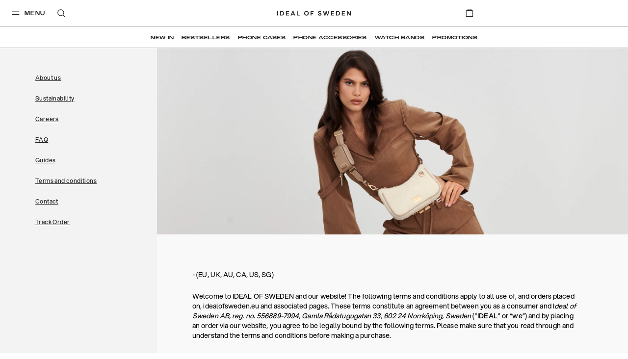

--- FILE ---
content_type: text/html; charset=utf-8
request_url: https://idealofsweden.hk/terms-and-conditions?sl=1&sl=1
body_size: 50724
content:
<!doctype html><html lang="en-HK"><head><meta charset="utf-8"/><meta name="viewport" content="width=device-width,initial-scale=1"/><meta name="theme-color" content="#FFFFFF"/><link rel="manifest" href="/manifest.json"/><link rel="apple-touch-icon" sizes="180x180" href="/apple-touch-icon.png?v=1"/><link rel="icon" type="image/png" sizes="32x32" href="/favicon-32x32.png?v=1"/><link rel="icon" type="image/png" sizes="16x16" href="/favicon-16x16.png?v=1"/><link rel="shortcut icon" href="/favicon.ico?v=1"/><link rel="mask-icon" href="/safari-pinned-tab.svg" color="#ffffff"/><link rel="preconnect" href="https://frontendapi.idealofsweden.com" crossorigin/><link rel="preconnect" href="https://www.googletagmanager.com"/><link rel="preconnect" href="https://www.google-analytics.com"/><link rel="stylesheet" href="https://use.typekit.net/zqw4ptx.css"/><script type="text/javascript">window.gdprAppliesGlobally=!0,function(t,e,a,n,i){function o(t,a,n,o){if("function"==typeof n){window[e]||(window[e]=[]);var r=!1;i&&(r=i(t,a,n)),r||window[e].push({command:t,parameter:a,callback:n,version:o})}}function r(e){if(window[t]&&!0===window[t].stub&&e.data){var i,o="string"==typeof e.data;try{i=o?JSON.parse(e.data):e.data}catch(t){return}if(i[a]){var r=i[a];window[t](r.command,r.parameter,function(t,a){var i={};i[n]={returnValue:t,success:a,callId:r.callId},e.source.postMessage(o?JSON.stringify(i):i,"*")},r.version)}}}o.stub=!0,"function"!=typeof window[t]&&(window[t]=o,window.addEventListener?window.addEventListener("message",r,!1):window.attachEvent("onmessage",r))}("__tcfapi","__tcfapiBuffer","__tcfapiCall","__tcfapiReturn"),function t(e){if(!window.frames[e])if(document.body&&document.body.firstChild){var a=document.body,n=document.createElement("iframe");n.style.display="none",n.name=e,n.title=e,a.insertBefore(n,a.firstChild)}else setTimeout(function(){t(e)},5)}("__tcfapiLocator"),function(){var t=document.createElement("script");t.id="spcloader",t.type="text/javascript",t.async=!0,t.src="https://sdk.privacy-center.org/f730ce10-3a07-4d37-80ab-9aaa93c0df8b/loader.js?target="+document.location.hostname,t.charset="utf-8";var e=document.getElementsByTagName("script")[0];e.parentNode.insertBefore(t,e)}()</script><meta name="google-site-verification" content="nBITT4D6sxgjT17VphiX_sPqTkGAylAPSlLBKnUieH0"/><meta name="google-site-verification" content="EeqXuo6PczvcZPRjgoMbzrXKQ3n8lqTvFVO41qWpYoM"/><meta name="google-site-verification" content="WER1BlWXFEFlNxY2BvBWjumyXOsb1X3hJIFwiyoGKBo"/><meta name="google-site-verification" content="FIf8WtfMwuCfJmI3HjZ9BK3f0IY3McMC3yZmSFANakI"/><meta name="google-site-verification" content="DM_vHQbV3FCqHjqqWWUVPzdkyOOrn0sVVI736ZZ5lz0"/><meta name="google-site-verification" content="1BPO5JCMetVLA0qeZXQrinYaLtc4Y5T13ivYdzUnJhg"/><meta name="google-site-verification" content="DoS3a_na9TtOfYdfNRKDHiQiUQ_nl9MXXRr47rO9M1A"/><meta name="google-site-verification" content="Kvc9rHLUCvF9JhPfjjeIxU7iavOzrKyEPJ2PK3fiNws"/><meta name="google-site-verification" content="3uAKKAYEqkxm-4GZfPhp4MLTCy4p6TK81pxoIKkJoGM"/><meta name="google-site-verification" content="c5p8Zo5lx2exoU6fTS-7QRdBOHjaAvCRG4p6wr5PyVs"/><meta name="google-site-verification" content="7fvmHLPHTrmlua1bQFOYvkOuneegg76mHWMjSdUYX2U"/><meta name="google-site-verification" content="uOyV0lDx5xKDO544eYWyCmgFXixo1qeXW9Lp_uQuniA"/><meta name="google-site-verification" content="R3ngVCpzs8ySioXAJOiSuCu4wNejkgouw2YhwfVigFc"/><meta name="google-site-verification" content="WuIE_4ZClYbMNQjpquz7bmlj8W8daZDt2NY2bEAt5pU"/><meta name="google-site-verification" content="0ssbjSVVBaG6s5cV9lCuJq0vzv4g78P5IyZwdS3_vXo"/><meta name="google-site-verification" content="EdTNRbUDM06GHiCb80kT22PPkFAqhN4aaW7gwJJsnHg"/><meta name="google-site-verification" content="Ees7-d1EDKTSgRCOrcPlX4WSN8Id43-rVZlYRrXU3ko"/><meta name="google-site-verification" content="e-cRtOHAj9eo8rWirAUqyB82pmMSDQJh97QpS9ynjKw"/><meta name="google-site-verification" content="vbeNTCWpkLlETPFaWXt3I0BrpzSgUOw1xz74r6g5oRM"/><meta name="google-site-verification" content="2cq8hXesNBzqgikG-PgxUqo9NuTrmBpL2uzfhjUabsI"/><meta name="google-site-verification" content="WiyYb7-gqlzvvwKXZP5qDqb6vhmYRChuAsBMNICZF3Y"/><meta name="google-site-verification" content="0vA024bIsYsrUNBXzR6GdBjAVpZeQPU3bBv9kF7wwow"/><meta name="google-site-verification" content="7sKKD4RD46FN5PYFw5sQmEFHB1kypiHH_VTuRAm3zZA"/><meta name="google-site-verification" content="VvNApYbbIkRDCcRHWvww30P5LaTpWyyTQ2eKl3lwd6c"/><meta name="google-site-verification" content="tVZzG96boScjAEYlLcvAQN1l9eeoeLushThMqt9LvjU"/><meta name="google-site-verification" content="D3VAS94yaqDSWFITHS2ZnEtxRII4jnVJcDDpGB6uGvo"/><meta name="google-site-verification" content="9cEUXFlZPk4ezfT71gep4o5FXKK4A4sVjSwXXLpFZQ4"/><meta name="google-site-verification" content="4_7SZYNGM202F3l9yGorniHXHGu0CW-T7MJFIINUtR4"/><meta name="google-site-verification" content="VCevgZ_-pA-Sq0WGVp1BaB-Yt4WMzCWlTDQVJ8njC5k"/><meta name="google-site-verification" content="PIWt3hEH3zQZKkgvO1o1uE0Y7LuuY3uMbhRdfxA7Vuw"/><meta name="google-site-verification" content="XblOn3H-YBZXmziEYPplDJ3CKlYmNmHjnB3TWWfQDfU"/><meta name="google-site-verification" content="015hR1IS5p6eug9SKjIkX6MaDJLcoQxYLm9EZiM-Y_Y"/><meta name="google-site-verification" content="l4Uo4X5e4G37Zu-82kJ_sW9eag2iCoJkkvS3aiXu10k"/><meta name="google-site-verification" content="nkwjY7qjCN0Ie0NRq39H8QpAyTI1WnLeu5JVEe2UwdA"/><meta name="google-site-verification" content="jY36cIONgRZadYbH1oaenpPi-fe7dqCa-GpTJfwYZgI"/><meta name="google-site-verification" content="53B15_xcYe3ir4k9UZZrqzU-2wfem_gG4krNyr6kDGA"/><meta name="google-site-verification" content="yHN40P7FqPBXr-7lWfuTwOqoMx0X6jcPaF06PEka_IQ"/><meta name="google-site-verification" content="yARCqFkHoQePYLrK9DsEyN9Hp5S7d4SZwN-5iJuF3FI"/><meta name="google-site-verification" content="PzbjEC4F6Sx5IBg1GSkVeUGcdBABt7XkUJ1mJ_kqujU"/><meta name="google-site-verification" content="h-hUiMxq7V0f8XID68aSRyAGfb8PrmzdgV45LjmWeOg"/><meta name="google-site-verification" content="WiH7z0boYNoli8_mnEvXSyXJKzht14Pk7FSsm0pwBIk"/><meta name="google-site-verification" content="Yp-kP3gG-m9l5Iaw7s6qohqPeBTyfzJrBmELyf5fk6E"/><meta name="google-site-verification" content="7CeWBeEh-TMO2SXDo2LIsLi9IZX5BX7jJDzAt_0pPsE"/><meta name="google-site-verification" content="etGDzrvBI4zLmolMIPnLsG7qozwiboC-MJV-064mrWE"/><meta name="google-site-verification" content="ZaLGXcqxILblMIXehFtOrLO3TiySU_fqY46SHOu_m48"/><meta name="google-site-verification" content="Rzue09Lb99KuMZmGgCXGC_SwYR8m_KPUCMzIuVBXO1o"/><meta name="google-site-verification" content="U8v-mphPJNXbDlg1d6K1YTsegn2jA9wmZHCFc1hLEqs"/><link href="/static/js/304.a3c25a7a.js" rel="preload" as="script" /><link href="/static/js/main.7b579139.js" rel="preload" as="script" /><title data-react-helmet="true">Terms and conditions - Stylish mobile cases | IDEAL OF SWEDEN</title><meta data-react-helmet="true" name="description" content="Terms and conditions - Explore stylish phone accessories in the season&#x27;s trend colours and prints. ✓ Fast delivery ✓ 14 days return &amp; refund policy ✓ 1 year warranty."/><meta data-react-helmet="true" property="og:type" content="website"/><meta data-react-helmet="true" property="og:site_name" content="IDEAL OF SWEDEN"/><meta data-react-helmet="true" property="og:title" content="Terms and conditions - Stylish mobile cases | IDEAL OF SWEDEN"/><meta data-react-helmet="true" property="og:description" content="Terms and conditions - Explore stylish phone accessories in the season&#x27;s trend colours and prints. ✓ Fast delivery ✓ 14 days return &amp; refund policy ✓ 1 year warranty."/><meta data-react-helmet="true" property="og:image" content="https://images.idealofsweden.com/2022/01/05143510/logoidealsquare.png"/><link data-react-helmet="true" rel="canonical" href/><link data-react-helmet="true" rel="alternate" href="https://idealofsweden.com.au/terms-and-conditions" hreflang="en-AU"/><link data-react-helmet="true" rel="alternate" href="https://idealofsweden.at/agb" hreflang="de-AT"/><link data-react-helmet="true" rel="alternate" href="https://idealofsweden.be/algemene-voorwaarden" hreflang="nl-BE"/><link data-react-helmet="true" rel="alternate" href="https://idealofsweden.ca/terms-and-conditions" hreflang="en-CA"/><link data-react-helmet="true" rel="alternate" href="https://idealofsweden.dk/vilkar-betingelser" hreflang="da-DK"/><link data-react-helmet="true" rel="alternate" href="https://idealofsweden.de/agb" hreflang="de-DE"/><link data-react-helmet="true" rel="alternate" href="https://idealofsweden.es/terms-and-conditions" hreflang="es-ES"/><link data-react-helmet="true" rel="alternate" href="https://idealofsweden.eu/terms-and-conditions" hreflang="en"/><link data-react-helmet="true" rel="alternate" href="https://idealofsweden.fr/conditions" hreflang="fr-FR"/><link data-react-helmet="true" rel="alternate" href="https://idealofsweden.global/terms-and-conditions" hreflang="x-default"/><link data-react-helmet="true" rel="alternate" href="https://idealofsweden.hk/terms-and-conditions" hreflang="en-HK"/><link data-react-helmet="true" rel="alternate" href="https://idealofsweden.it/terms-and-conditions" hreflang="it-IT"/><link data-react-helmet="true" rel="alternate" href="https://idealofsweden.jp/terms-and-conditions" hreflang="ja-JP"/><link data-react-helmet="true" rel="alternate" href="https://idealofsweden.co.kr/terms-and-conditions" hreflang="ko-KR"/><link data-react-helmet="true" rel="alternate" href="https://idealofsweden.nl/algemene-voorwaarden" hreflang="nl-NL"/><link data-react-helmet="true" rel="alternate" href="https://idealofsweden.no/vilkar-og-betingelser" hreflang="no-NO"/><link data-react-helmet="true" rel="alternate" href="https://idealofsweden.pl/warunki" hreflang="pl-PL"/><link data-react-helmet="true" rel="alternate" href="https://idealofsweden.sa/terms-and-conditions" hreflang="ar-SA"/><link data-react-helmet="true" rel="alternate" href="https://idealofsweden.sg/terms-and-conditions" hreflang="en-SG"/><link data-react-helmet="true" rel="alternate" href="https://idealofsweden.fi/kayttoehdot" hreflang="fi-FI"/><link data-react-helmet="true" rel="alternate" href="https://idealofsweden.com/allmänna-villkor" hreflang="sv-SE"/><link data-react-helmet="true" rel="alternate" href="https://idealofsweden.ch/agb" hreflang="de-CH"/><link data-react-helmet="true" rel="alternate" href="https://idealofsweden.ae/terms-and-conditions" hreflang="ar-AE"/><link data-react-helmet="true" rel="alternate" href="https://idealofsweden.co.uk/terms-and-conditions" hreflang="en-GB"/><link data-react-helmet="true" rel="alternate" href="https://idealofsweden.us/terms-and-conditions" hreflang="en-US"/><link data-react-helmet="true" rel="alternate" href="https://idealofsweden.gr/terms-and-conditions" hreflang="el-GR"/><style type="text/css" data-chunk="main">
/*! sanitize.css v5.0.0 | CC0 License | github.com/jonathantneal/sanitize.css */*,:after,:before{background-repeat:no-repeat;box-sizing:inherit}:after,:before{text-decoration:inherit;vertical-align:inherit}html{-ms-text-size-adjust:100%;-webkit-text-size-adjust:100%;box-sizing:border-box;cursor:default}article,aside,footer,header,nav,section{display:block}body{margin:0}h1{font-size:2em;margin:.67em 0}figcaption,figure,main{display:block}figure{margin:1em 40px}hr{box-sizing:initial;height:0;overflow:visible}nav ol,nav ul{list-style:none}pre{font-family:monospace,monospace;font-size:1em}a{-webkit-text-decoration-skip:objects;background-color:initial}abbr[title]{border-bottom:none;text-decoration:underline;-webkit-text-decoration:underline dotted;text-decoration:underline dotted}b,strong{font-weight:inherit;font-weight:bolder}code,kbd,samp{font-family:monospace,monospace;font-size:1em}dfn{font-style:italic}mark{background-color:#ff0;color:#000}small{font-size:80%}sub,sup{font-size:75%;line-height:0;position:relative;vertical-align:initial}sub{bottom:-.25em}sup{top:-.5em}::selection{background-color:#b3d4fc;color:#000;text-shadow:none}audio,canvas,iframe,img,svg,video{vertical-align:middle}audio,video{display:inline-block}audio:not([controls]){display:none;height:0}img{border-style:none}svg{fill:currentColor}svg:not(:root){overflow:hidden}table{border-collapse:collapse}button,input,optgroup,select,textarea{margin:0}button,input,select,textarea{background-color:initial;color:inherit;font-size:inherit;line-height:inherit}button,input{overflow:visible}button,select{text-transform:none}[type=reset],[type=submit],button,html [type=button]{-webkit-appearance:button}[type=button]::-moz-focus-inner,[type=reset]::-moz-focus-inner,[type=submit]::-moz-focus-inner,button::-moz-focus-inner{border-style:none;padding:0}[type=button]:-moz-focusring,[type=reset]:-moz-focusring,[type=submit]:-moz-focusring,button:-moz-focusring{outline:1px dotted ButtonText}legend{box-sizing:border-box;color:inherit;display:table;max-width:100%;padding:0;white-space:normal}progress{display:inline-block;vertical-align:initial}textarea{overflow:auto;resize:vertical}[type=checkbox],[type=radio]{box-sizing:border-box;padding:0}[type=number]::-webkit-inner-spin-button,[type=number]::-webkit-outer-spin-button{height:auto}[type=search]{-webkit-appearance:textfield;outline-offset:-2px}[type=search]::-webkit-search-cancel-button,[type=search]::-webkit-search-decoration{-webkit-appearance:none}::-webkit-file-upload-button{-webkit-appearance:button;font:inherit}details,menu{display:block}summary{display:list-item}canvas{display:inline-block}template{display:none}[tabindex],a,area,button,input,label,select,summary,textarea{touch-action:manipulation}[hidden]{display:none}[aria-busy=true]{cursor:progress}[aria-controls]{cursor:pointer}[aria-hidden=false][hidden]:not(:focus){clip:rect(0,0,0,0);display:inherit;position:absolute}[aria-disabled]{cursor:default}
/*# sourceMappingURL=main.4b09924f.css.map*/
</style><style type="text/css">
    @font-face {
        font-family: Avenir Next;
        font-style: normal;
        font-display: swap;
        font-weight: 400;
        src: url('/static/media/avenir-next-400.eac6fa05409fecbcd719.eot');
        src: local('Avenir Next Regular'), local('Avenir-Next-Regular'),
            url('/static/media/avenir-next-400.eac6fa05409fecbcd719.eot?#iefix') format('embedded-opentype'),
            url('/static/media/avenir-next-400.797134667a33b7db4575.woff2') format('woff2'),
            url('/static/media/avenir-next-400.eb1acfab18e6e50f7821.woff') format('woff');
    }

    @font-face {
        font-family: Avenir Next;
        font-style: italic;
        font-display: swap;
        font-weight: 400;
        src: url('/static/media/avenir-next-400-italic.06fa2989ce0094f078cc.eot');
        src: local('Avenir Next Italic'), local('Avenir-Next-Italic'),
            url('/static/media/avenir-next-400-italic.06fa2989ce0094f078cc.eot?#iefix') format('embedded-opentype'),
            url('/static/media/avenir-next-400-italic.8a176d23e2986b4d7089.woff2') format('woff2'),
            url('/static/media/avenir-next-400-italic.585b13dddd6eaa5c29e2.woff') format('woff');
    }

    @font-face {
        font-family: Avenir Next;
        font-style: normal;
        font-display: swap;
        font-weight: 500;
        src: url('/static/media/avenir-next-500.680e881ae2ba0f764ddb.eot');
        src: local('Avenir Next Medium'), local('Avenir-Next-Medium'),
            url('/static/media/avenir-next-500.680e881ae2ba0f764ddb.eot?#iefix') format('embedded-opentype'),
            url('/static/media/avenir-next-500.333367d03dabe0db5443.woff2') format('woff2'),
            url('/static/media/avenir-next-500.2372708f1c021c754823.woff') format('woff');
    }

    @font-face {
        font-family: Avenir Next;
        font-style: italic;
        font-display: swap;
        font-weight: 500;
        src: url('/static/media/avenir-next-500-italic.21d4ba776629b1378592.eot');
        src: local('Avenir Next Medium Italic'), local('Avenir-Next-Medium-Italic'),
            url('/static/media/avenir-next-500-italic.21d4ba776629b1378592.eot?#iefix') format('embedded-opentype'),
            url('/static/media/avenir-next-500-italic.725783ca7bc15cd22068.woff2') format('woff2'),
            url('/static/media/avenir-next-500-italic.f4e46ff24c8e1d6a5b9a.woff') format('woff');
    }

    @font-face {
        font-family: Avenir Next;
        font-style: normal;
        font-display: swap;
        font-weight: 600;
        src: url('/static/media/avenir-next-600.f93bfb093c2f40cb3b09.eot');
        src: local('Avenir Next Demi'), local('Avenir-Next-Demi'),
            url('/static/media/avenir-next-600.f93bfb093c2f40cb3b09.eot?#iefix') format('embedded-opentype'),
            url('/static/media/avenir-next-600.c849397d311fe634d9e0.woff2') format('woff2'),
            url('/static/media/avenir-next-600.fdd2fc6b3c9701e1cd2a.woff') format('woff');
    }

    @font-face {
        font-family: Montserrat;
        font-style: normal;
        font-display: swap;
        font-weight: 400;
        src: url('/static/media/montserrat-v12-latin-400.d30ff382ccfe31135153.eot');
        src: local('Montserrat Regular'), local('Montserrat-Regular'),
            url('/static/media/montserrat-v12-latin-400.d30ff382ccfe31135153.eot?#iefix') format('embedded-opentype'),
            url('/static/media/montserrat-v12-latin-400.504499c7e16ee847a32a.woff2') format('woff2'),
            url('/static/media/montserrat-v12-latin-400.7710fcbaccd9837e1c5e.woff') format('woff');
    }

	@font-face {
		font-family: Montserrat;
		font-style: normal;
		font-display: swap;
        font-weight: 500;
		src: url('/static/media/montserrat-v12-latin-500.80c3d82f37a875cfbc58.eot');
		src: local('Montserrat Medium'), local('Montserrat-Medium'),
			url('/static/media/montserrat-v12-latin-500.80c3d82f37a875cfbc58.eot?#iefix') format('embedded-opentype'),
			url('/static/media/montserrat-v12-latin-500.6fd836a65acf6d59bd2f.woff2') format('woff2'),
			url('/static/media/montserrat-v12-latin-500.561e37f444fecedbe680.woff') format('woff');
	}

    @font-face {
        font-family: Montserrat;
        font-style: normal;
        font-display: swap;
        font-weight: 600;
        src: url('/static/media/montserrat-v12-latin-600.2ef159c8daa62cc37f5c.eot');
        src: local('Montserrat SemiBold'), local('Montserrat-SemiBold'),
            url('/static/media/montserrat-v12-latin-600.2ef159c8daa62cc37f5c.eot?#iefix') format('embedded-opentype'),
            url('/static/media/montserrat-v12-latin-600.c18b4ac34e93857f7437.woff2') format('woff2'),
            url('/static/media/montserrat-v12-latin-600.010ceaeb92611d327450.woff') format('woff');
    }

    @font-face {
        font-family: Montserrat;
        font-style: normal;
        font-display: swap;
        font-weight: 700;
        src: url('/static/media/montserrat-v12-latin-700.5cf5ba49ad81c9fec2bf.eot');
        src: local('Montserrat Bold'), local('Montserrat-Bold'),
            url('/static/media/montserrat-v12-latin-700.5cf5ba49ad81c9fec2bf.eot?#iefix') format('embedded-opentype'),
            url('/static/media/montserrat-v12-latin-700.66fd2310725b78026454.woff2') format('woff2'),
            url('/static/media/montserrat-v12-latin-700.a7a97263d97c409f1a62.woff') format('woff');
    }

    @font-face {
        font-family: Helvetica Neue;
        font-style: normal;
        font-display: swap;
        font-weight: 400;
        src: url('/static/media/HelveticaNeue-Roman.77f993a1148ce2d016ed.eot');
        src: local('Helvetica Nuel Regular'), local('Helvetica-Nuel-Regular'),
            url('/static/media/HelveticaNeue-Roman.77f993a1148ce2d016ed.eot?#iefix') format('embedded-opentype'),
            url('/static/media/HelveticaNeue-Roman.d320b37561359663910f.woff2') format('woff2'),
            url('/static/media/HelveticaNeue-Roman.533a7bed59fa648e7a31.woff') format('woff');
    }

    @font-face {
        font-family: Aspekta;
        font-style: normal;
        font-display: swap;
        font-weight: 50;
        src: url('/static/media/Aspekta-50.6c3dfefab885d011bf73.eot');
        src: local('Aspekta'),
        url('/static/media/Aspekta-50.6c3dfefab885d011bf73.eot?#iefix') format('embedded-opentype'),
        url('/static/media/Aspekta-50.304382019f9d8eca071f.woff2') format('woff2'),
        url('/static/media/Aspekta-50.643614545f52a4194d91.woff') format('woff');
    }

    @font-face {
        font-family: Aspekta;
        font-style: normal;
        font-display: swap;
        font-weight: 100;
        src: url('/static/media/Aspekta-100.9dcc74326e10bf137c89.eot');
        src: local('Aspekta'),
        url('/static/media/Aspekta-100.9dcc74326e10bf137c89.eot?#iefix') format('embedded-opentype'),
        url('/static/media/Aspekta-100.e89dc651573452e11d5f.woff2') format('woff2'),
        url('/static/media/Aspekta-100.11f604cbb4b49f57dfec.woff') format('woff');
    }

    @font-face {
        font-family: Aspekta;
        font-style: normal;
        font-display: swap;
        font-weight: 150;
        src: url('/static/media/Aspekta-150.55839e37361b1b37dafd.eot');
        src: local('Aspekta'),
        url('/static/media/Aspekta-150.55839e37361b1b37dafd.eot?#iefix') format('embedded-opentype'),
        url('/static/media/Aspekta-150.65c2441661facbdfef7e.woff2') format('woff2'),
        url('/static/media/Aspekta-150.f4c55bb9e31323109667.woff') format('woff');
    }

    @font-face {
        font-family: Aspekta;
        font-style: normal;
        font-display: swap;
        font-weight: 200;
        src: url('/static/media/Aspekta-200.958417d900837dc44bee.eot');
        src: local('Aspekta'),
        url('/static/media/Aspekta-200.958417d900837dc44bee.eot?#iefix') format('embedded-opentype'),
        url('/static/media/Aspekta-200.f9ff123832825d2a7925.woff2') format('woff2'),
        url('/static/media/Aspekta-200.5828cdb41bd72657e2b3.woff') format('woff');
    }

    @font-face {
        font-family: Aspekta;
        font-style: normal;
        font-display: swap;
        font-weight: 250;
        src: url('/static/media/Aspekta-250.650ee94457861c3b3eca.eot');
        src: local('Aspekta'),
        url('/static/media/Aspekta-250.650ee94457861c3b3eca.eot?#iefix') format('embedded-opentype'),
        url('/static/media/Aspekta-250.8ccaf0ff38af872469de.woff2') format('woff2'),
        url('/static/media/Aspekta-250.255fb778c9bfb1861968.woff') format('woff');
    }

    @font-face {
        font-family: Aspekta;
        font-style: normal;
        font-display: swap;
        font-weight: 300;
        src: url('/static/media/Aspekta-300.cc45c8d27c904a482b0e.eot');
        src: local('Aspekta'),
        url('/static/media/Aspekta-300.cc45c8d27c904a482b0e.eot?#iefix') format('embedded-opentype'),
        url('/static/media/Aspekta-300.6765ca8f6cf3e67c9f07.woff2') format('woff2'),
        url('/static/media/Aspekta-300.68679352e953167f2777.woff') format('woff');
    }

    @font-face {
        font-family: Aspekta;
        font-style: normal;
        font-display: swap;
        font-weight: 450;
        src: url('/static/media/Aspekta-450.452486e935a5213e1980.eot');
        src: local('Aspekta'),
        url('/static/media/Aspekta-450.452486e935a5213e1980.eot?#iefix') format('embedded-opentype'),
        url('/static/media/Aspekta-450.905a5dff03b87699374c.woff2') format('woff2'),
        url('/static/media/Aspekta-450.46e2611ae5afe4c4482f.woff') format('woff');
    }

    @font-face {
        font-family: Aspekta;
        font-style: normal;
        font-display: swap;
        font-weight: 500;
        src: url('/static/media/Aspekta-500.0c4aa6435e177bc5ef1d.eot');
        src: local('Aspekta'),
        url('/static/media/Aspekta-500.0c4aa6435e177bc5ef1d.eot?#iefix') format('embedded-opentype'),
        url('/static/media/Aspekta-500.2d9abb9ee3d84c45d6cd.woff2') format('woff2'),
        url('/static/media/Aspekta-500.d06452a26f4e39caa6f5.woff') format('woff');
    }

    @font-face {
        font-family: Aspekta;
        font-style: normal;
        font-display: swap;
        font-weight: 550;
        src: url('/static/media/Aspekta-550.bda9d6e34898e748be93.eot');
        src: local('Aspekta'),
        url('/static/media/Aspekta-550.bda9d6e34898e748be93.eot?#iefix') format('embedded-opentype'),
        url('/static/media/Aspekta-550.26dd1d382d2aaec6b789.woff2') format('woff2'),
        url('/static/media/Aspekta-550.ee5bacce39fe33b775d1.woff') format('woff');
    }

    @font-face {
        font-family: Aspekta;
        font-style: normal;
        font-display: swap;
        font-weight: 600;
        src: url('/static/media/Aspekta-600.1d47413d9bad32ef39ff.eot');
        src: local('Aspekta'),
        url('/static/media/Aspekta-600.1d47413d9bad32ef39ff.eot?#iefix') format('embedded-opentype'),
        url('/static/media/Aspekta-600.0d9978be7b954a9dceed.woff2') format('woff2'),
        url('/static/media/Aspekta-600.443483882e1b0fb1080f.woff') format('woff');
    }

    @font-face {
        font-family: Aspekta;
        font-style: normal;
        font-display: swap;
        font-weight: 650;
        src: url('/static/media/Aspekta-650.9199b9ad87a8071a32a3.eot');
        src: local('Aspekta'),
        url('/static/media/Aspekta-650.9199b9ad87a8071a32a3.eot?#iefix') format('embedded-opentype'),
        url('/static/media/Aspekta-650.bd150ccf4fd15292e45b.woff2') format('woff2'),
        url('/static/media/Aspekta-650.4d83bf80c439cfe96f6c.woff') format('woff');
    }

    @font-face {
        font-family: Aspekta;
        font-style: normal;
        font-display: swap;
        font-weight: 700;
        src: url('/static/media/Aspekta-700.0d2ceda6654adb7b069f.eot');
        src: local('Aspekta'),
        url('/static/media/Aspekta-700.0d2ceda6654adb7b069f.eot?#iefix') format('embedded-opentype'),
        url('/static/media/Aspekta-700.a2dbaa1a04a4fbec8ba4.woff2') format('woff2'),
        url('/static/media/Aspekta-700.a344eddc4f5f5200662a.woff') format('woff');
    }

    @font-face {
        font-family: Aspekta;
        font-style: normal;
        font-display: swap;
        font-weight: 750;
        src: url('/static/media/Aspekta-750.678df5bd0c8de0d974e7.eot');
        src: local('Aspekta'),
        url('/static/media/Aspekta-750.678df5bd0c8de0d974e7.eot?#iefix') format('embedded-opentype'),
        url('/static/media/Aspekta-750.90079e733a4d4441616a.woff2') format('woff2'),
        url('/static/media/Aspekta-750.7627bc56d8844f9c46e6.woff') format('woff');
    }

    @font-face {
        font-family: Aspekta;
        font-style: normal;
        font-display: swap;
        font-weight: 800;
        src: url('/static/media/Aspekta-800.58c73b44b662235982fc.eot');
        src: local('Aspekta'),
        url('/static/media/Aspekta-800.58c73b44b662235982fc.eot?#iefix') format('embedded-opentype'),
        url('/static/media/Aspekta-800.574b2a9950c45714b38d.woff2') format('woff2'),
        url('/static/media/Aspekta-800.da3f63b9967e4cab2034.woff') format('woff');
    }

    @font-face {
        font-family: Aspekta;
        font-style: normal;
        font-display: swap;
        font-weight: 850;
        src: url('/static/media/Aspekta-850.71c1a3faa1bcafb2849a.eot');
        src: local('Aspekta'),
        url('/static/media/Aspekta-850.71c1a3faa1bcafb2849a.eot?#iefix') format('embedded-opentype'),
        url('/static/media/Aspekta-850.5f0de13a62882acb6c3d.woff2') format('woff2'),
        url('/static/media/Aspekta-850.58f1c4aff9aacfe5e8e3.woff') format('woff');
    }

    @font-face {
        font-family: Aspekta;
        font-style: normal;
        font-display: swap;
        font-weight: 900;
        src: url('/static/media/Aspekta-900.397b72cbf276eae69130.eot');
        src: local('Aspekta'),
        url('/static/media/Aspekta-900.397b72cbf276eae69130.eot?#iefix') format('embedded-opentype'),
        url('/static/media/Aspekta-900.98a6d8ff4ee49e69fe00.woff2') format('woff2'),
        url('/static/media/Aspekta-900.c57078cbdb085dc92d66.woff') format('woff');
    }

    @font-face {
        font-family: Aspekta;
        font-style: normal;
        font-display: swap;
        font-weight: 950;
        src: url('/static/media/Aspekta-950.70d716afc4e3c73138b6.eot');
        src: local('Aspekta'),
        url('/static/media/Aspekta-950.70d716afc4e3c73138b6.eot?#iefix') format('embedded-opentype'),
        url('/static/media/Aspekta-950.52bde15fabde89e91fe5.woff2') format('woff2'),
        url('/static/media/Aspekta-950.f96c88cc9fd8f0b5702a.woff') format('woff');
    }

    @font-face {
        font-family: Aspekta;
        font-style: normal;
        font-display: swap;
        font-weight: 1000;
        src: url('/static/media/Aspekta-1000.72c0147003c756bedd68.eot');
        src: local('Aspekta'),
        url('/static/media/Aspekta-1000.72c0147003c756bedd68.eot?#iefix') format('embedded-opentype'),
        url('/static/media/Aspekta-1000.36ed0125806958c9d941.woff2') format('woff2'),
        url('/static/media/Aspekta-1000.42b7ebf334976921ed95.woff') format('woff');
    }
</style><style type="text/css">.css-3be5t8{position:absolute;width:100%;top:0;z-index:160;--menu-background:transparent;--menu-text-color:#202020;--menu-border-color:rgba(0,0,0,0.3);--menu-basket-color:#FFFFFF;}.css-3be5t8[data-take-space='true']{position:unset;min-height:94px;max-height:94px;}@media (max-width:47.99em){.css-3be5t8[data-take-space='true'][data-is-pdp='true']{min-height:64px;max-height:64px;}}.css-3be5t8[data-take-space='true'][data-hide-quicklinks='true']{min-height:64px;max-height:64px;}.css-3be5t8[data-take-space='true'][data-is-checkout='true']{min-height:61px;max-height:61px;}@media (max-width:61.99em){.css-3be5t8[data-take-space='true'][data-is-checkout='true']{min-height:40px;max-height:40px;}}.css-3be5t8[data-take-space='true'][data-is-checkout='true'][data-banner='true']{min-height:94px;max-height:94px;}@media (max-width:61.99em){.css-3be5t8[data-take-space='true'][data-is-checkout='true'][data-banner='true']{min-height:73px;max-height:73px;}}@media (min-width:48em){.css-3be5t8[data-is-pdp='true']{--menu-background:#FFFFFF;--menu-border-color:rgba(0,0,0,0.3);}}.css-3be5t8[data-white-menu='true']{--menu-background:#FFFFFF;--menu-border-color:rgba(0,0,0,0.3);}.css-3be5t8[data-inverted-colors='true']:not([data-is-scrolled='true']){--menu-text-color:#F9F9F9;--menu-border-color:rgba(255,255,255,0.3);--menu-basket-color:#202020;}.css-3be5t8[data-is-scrolled='true']{--menu-background:#FFFFFF;--menu-text-color:#202020;--menu-border-color:rgba(0,0,0,0.3);--menu-basket-color:#FFFFFF;}.css-17hjhcq{top:0px;-webkit-transition:background-color 300ms ease-in,color 300ms ease-in,top 300ms ease-in-out;transition:background-color 300ms ease-in,color 300ms ease-in,top 300ms ease-in-out;-webkit-flex-direction:column;-ms-flex-direction:column;flex-direction:column;display:-webkit-box;display:-webkit-flex;display:-ms-flexbox;display:flex;-webkit-flex-direction:column;-ms-flex-direction:column;flex-direction:column;top:0px;background-size:cover;top:0px;-webkit-transition:background-color 300ms ease-in,color 300ms ease-in,top 300ms ease-in-out;transition:background-color 300ms ease-in,color 300ms ease-in,top 300ms ease-in-out;-webkit-flex-direction:column;-ms-flex-direction:column;flex-direction:column;position:fixed;width:100%;background-color:var(--menu-background);color:var(--menu-text-color);-webkit-box-pack:justify;-webkit-justify-content:space-between;-ms-flex-pack:justify;justify-content:space-between;}.css-1ed4h5l{display:-webkit-box;display:-webkit-flex;display:-ms-flexbox;display:flex;background-size:cover;background-position:50% 50%;width:100%;padding:16px 24px;max-height:54px;-webkit-box-pack:justify;-webkit-justify-content:space-between;-ms-flex-pack:justify;justify-content:space-between;-webkit-transition:background-color 200ms ease;transition:background-color 200ms ease;}.css-1ed4h5l h1 span{position:absolute;width:1px;height:1px;padding:0;margin:-1px;overflow:hidden;-webkit-clip:rect(0 0 0 0);clip:rect(0 0 0 0);white-space:nowrap;border:0;}.css-1ed4h5l .basket-icon span{color:var(--menu-basket-color);}.css-1khwdch{-webkit-align-items:center;-webkit-box-align:center;-ms-flex-align:center;align-items:center;width:25%;display:-webkit-box;display:-webkit-flex;display:-ms-flexbox;display:flex;-webkit-align-items:center;-webkit-box-align:center;-ms-flex-align:center;align-items:center;width:25%;background-size:cover;background-position:50% 50%;}.css-cpd7pt{border:none;cursor:pointer;box-shadow:none;-webkit-tap-highlight-color:rgba(0,0,0,0);margin-right:24px;border:none;position:relative;padding:0;}.css-cpd7pt:after{content:'';position:absolute;width:30px;height:30px;top:50%;left:50%;margin-top:-15px;margin-left:-15px;}.css-wjcjl2{height:9px;stroke-width:1.5;width:16px;margin-bottom:3px;fill:currentColor;}.css-4tpg3n{fill:none;stroke:currentColor;stroke-width:1.5;}.css-12bilvv{color:var(--menu-text-color);margin-left:10px;}@media (max-width:47.99em){.css-12bilvv{display:none;}}.css-uex0pe{margin:0px;padding:calc(0px + 2px) 0px 0px 0px;font-family:'owners-wide',sans-serif;font-style:normal;-webkit-text-decoration:none;text-decoration:none;-webkit-font-smoothing:antialiased;-moz-osx-font-smoothing:grayscale;font-smooth:never;text-transform:uppercase;font-size:12px;font-weight:500;line-height:16px;-webkit-letter-spacing:1.4px;-moz-letter-spacing:1.4px;-ms-letter-spacing:1.4px;letter-spacing:1.4px;}.css-mdakrc{border:none;cursor:pointer;box-shadow:none;-webkit-tap-highlight-color:rgba(0,0,0,0);margin-top:2px;border:none;position:relative;padding:0;}.css-mdakrc:after{content:'';position:absolute;width:30px;height:30px;top:50%;left:50%;margin-top:-15px;margin-left:-15px;}.css-6pibg3{height:20px;stroke-width:1.5;width:16px;margin-bottom:3px;fill:currentColor;}.css-b32ej6{fill:none;-webkit-transform:translate(1px,1px);-ms-transform:translate(1px,1px);transform:translate(1px,1px);stroke:currentColor;stroke-width:1.5;}.css-1cwczae{-webkit-flex:1 1 auto;-ms-flex:1 1 auto;flex:1 1 auto;-webkit-box-pack:center;-webkit-justify-content:center;-ms-flex-pack:center;justify-content:center;-webkit-align-items:center;-webkit-box-align:center;-ms-flex-align:center;align-items:center;display:-webkit-box;display:-webkit-flex;display:-ms-flexbox;display:flex;-webkit-align-items:center;-webkit-box-align:center;-ms-flex-align:center;align-items:center;-webkit-box-pack:center;-webkit-justify-content:center;-ms-flex-pack:center;justify-content:center;-webkit-flex:1 1 auto;-ms-flex:1 1 auto;flex:1 1 auto;background-size:cover;background-position:50% 50%;}.css-tw5m{-webkit-text-decoration:none;text-decoration:none;color:currentColor;}.css-112csf{fill:none;height:13px;width:135px;}@media screen and (min-width:20em){.css-112csf{width:150px;}}.css-1aj0fbz{fill:currentColor;}.css-5oam0q{-webkit-align-items:center;-webkit-box-align:center;-ms-flex-align:center;align-items:center;-webkit-box-pack:end;-webkit-justify-content:end;-ms-flex-pack:end;justify-content:end;width:25%;line-height:0;display:-webkit-box;display:-webkit-flex;display:-ms-flexbox;display:flex;-webkit-align-items:center;-webkit-box-align:center;-ms-flex-align:center;align-items:center;-webkit-box-pack:end;-webkit-justify-content:end;-ms-flex-pack:end;justify-content:end;width:25%;line-height:0;background-size:cover;background-position:50% 50%;}.css-17o79hv{border:none;cursor:pointer;box-shadow:none;-webkit-tap-highlight-color:rgba(0,0,0,0);margin-bottom:2px;border:none;position:relative;padding:0;}.css-17o79hv:after{content:'';position:absolute;width:30px;height:30px;top:50%;left:50%;margin-top:-15px;margin-left:-15px;}.css-1yj6408{position:relative;}.css-1yj6408 #basket-icon{-webkit-transition:-webkit-transform 200ms cubic-bezier(0.46,0.88,0.7,0.83);-webkit-transition:transform 200ms cubic-bezier(0.46,0.88,0.7,0.83);transition:transform 200ms cubic-bezier(0.46,0.88,0.7,0.83);}.css-1yj6408 #basket-icon path:first-of-type{-webkit-transition: fill 200ms cubic-bezier(0.46,0.88,0.7,0.83), stroke 200ms cubic-bezier(0.46,0.88,0.7,0.83);transition: fill 200ms cubic-bezier(0.46,0.88,0.7,0.83), stroke 200ms cubic-bezier(0.46,0.88,0.7,0.83);}.css-8fcppy{color:#FFFFFF;color:#FFFFFF;width:100%;height:100%;position:absolute;display:-webkit-box;display:-webkit-flex;display:-ms-flexbox;display:flex;margin-top:2px;-webkit-box-pack:center;-webkit-justify-content:center;-ms-flex-pack:center;justify-content:center;-webkit-align-items:center;-webkit-box-align:center;-ms-flex-align:center;align-items:center;left:0;right:0;font:400 11px/11px 'Montserrat';opacity:0;-webkit-transition:opacity 200ms cubic-bezier(0.46,0.88,0.7,0.83);transition:opacity 200ms cubic-bezier(0.46,0.88,0.7,0.83);}.css-35itwm{height:18px;width:18px;fill:currentColor;pointer-events:none;}.css-1kv1tl8{fill:none;stroke:currentcolor;stroke-width:1.15;}.css-zddfer{border-top:solid 1px var(--menu-border-color);border-bottom:solid 1px var(--menu-border-color);}@media (max-width:47.99em){.css-zddfer.is-pdp{display:none;}}.css-d0kj6b{direction:horizontal;height:100%;width:100%;width:100%;height:100%;-webkit-overflow-scrolling:touch;overflow-x:auto;overflow-y:hidden;-ms-overflow-style:none;-webkit-scrollbar-width:none;-moz-scrollbar-width:none;-ms-scrollbar-width:none;scrollbar-width:none;direction:horizontal;height:100%;width:100%;text-align:center;padding:0 16px;-webkit-mask-image:linear-gradient(to right,transparent,white 25px,white 90%,transparent);mask-image:linear-gradient(to right,transparent,white 25px,white 90%,transparent);}.css-d0kj6b::-webkit-scrollbar{display:none;}.css-1egfyhr{display:-webkit-box;display:-webkit-flex;display:-ms-flexbox;display:flex;background-size:cover;background-position:50% 50%;display:-webkit-box;display:-webkit-flex;display:-ms-flexbox;display:flex;-webkit-align-items:center;-webkit-box-align:center;-ms-flex-align:center;align-items:center;-webkit-box-pack:center;-webkit-justify-content:center;-ms-flex-pack:center;justify-content:center;gap:6px;width:-webkit-fit-content;width:-moz-fit-content;width:fit-content;margin:auto;height:38px;}@media (min-width:48em){.css-1egfyhr{height:42px;}}.css-1vyxk32{-webkit-text-decoration:none;text-decoration:none;color:#202020;display:-webkit-box;display:-webkit-flex;display:-ms-flexbox;display:flex;-webkit-align-items:center;-webkit-box-align:center;-ms-flex-align:center;align-items:center;border-radius:4px;padding:8px;height:28px;width:-webkit-fit-content;width:-moz-fit-content;width:fit-content;}.css-1vyxk32.isSelected{background:#202020;}.css-11zm7na{margin:0px;padding:calc(0px + 1px) 0px 0px 0px;color:var(--menu-text-color);white-space:nowrap;font-family:'owners-xwide',sans-serif;font-style:normal;-webkit-text-decoration:none;text-decoration:none;-webkit-font-smoothing:antialiased;-moz-osx-font-smoothing:grayscale;font-smooth:never;text-transform:uppercase;font-size:10px;font-weight:500;line-height:14px;-webkit-letter-spacing:0.5px;-moz-letter-spacing:0.5px;-ms-letter-spacing:0.5px;letter-spacing:0.5px;}.css-s48ldb{fill:#FFFFFF;}.css-17ee9sd{fill:#202020;stroke:#202020;stroke-width:0;}.css-xujwxj{width:100%;display:-webkit-box;display:-webkit-flex;display:-ms-flexbox;display:flex;-webkit-flex-direction:column;-ms-flex-direction:column;flex-direction:column;}@media (max-width:47.99em){.css-xujwxj[data-is-pdp='true']{display:none;}}@media (min-width:75em){.css-9jaiio{border-top:1px solid #000000;display:grid;grid-template-columns:repeat(3,1fr);}}.css-1i63ysg{padding:24px 16px 16px;border-bottom:1px solid #000000;}.css-1i63ysg h3{margin-bottom:13px;}@media (min-width:75em){.css-1i63ysg{padding:42px 40px;border-bottom:none;}}.css-uuif7h{margin:0px;padding:0px;font-family:Aspekta,sans-serif;font-style:normal;-webkit-text-decoration:none;text-decoration:none;-webkit-font-smoothing:antialiased;-moz-osx-font-smoothing:grayscale;font-smooth:never;text-transform:uppercase;font-size:12px;font-weight:550;line-height:14px;-webkit-letter-spacing:0.2px;-moz-letter-spacing:0.2px;-ms-letter-spacing:0.2px;letter-spacing:0.2px;}@media screen and (min-width:48em){.css-uuif7h{font-family:Aspekta,sans-serif;font-style:normal;-webkit-text-decoration:none;text-decoration:none;-webkit-font-smoothing:antialiased;-moz-osx-font-smoothing:grayscale;font-smooth:never;text-transform:uppercase;font-size:12px;font-weight:550;line-height:14px;-webkit-letter-spacing:0.2px;-moz-letter-spacing:0.2px;-ms-letter-spacing:0.2px;letter-spacing:0.2px;}}.css-1qqi5p0{margin:0px;padding:0px;font-family:Aspekta,sans-serif;font-style:normal;-webkit-text-decoration:none;text-decoration:none;-webkit-font-smoothing:antialiased;-moz-osx-font-smoothing:grayscale;font-smooth:never;text-transform:none;font-size:14px;font-weight:450;line-height:20px;-webkit-letter-spacing:0.1px;-moz-letter-spacing:0.1px;-ms-letter-spacing:0.1px;letter-spacing:0.1px;}.css-gqhy3i{-webkit-flex-direction:column;-ms-flex-direction:column;flex-direction:column;display:-webkit-box;display:-webkit-flex;display:-ms-flexbox;display:flex;-webkit-flex-direction:column;-ms-flex-direction:column;flex-direction:column;background-size:cover;-webkit-flex-direction:column;-ms-flex-direction:column;flex-direction:column;position:relative;padding:24px 16px 0;max-height:150px;overflow:hidden;gap:12px;}.css-gqhy3i > div{padding:0;}.css-gqhy3i *{text-align:start;}@media (min-width:75em){.css-gqhy3i{border-left:1px solid #000000;grid-column:span 2;max-height:none;padding-bottom:16px;padding:42px 40px;}.css-gqhy3i > div{padding:0;-webkit-box-orient:horizontal;}}.css-1fcc5sg{padding-left:16px;padding-right:16px;padding-left:16px;padding-right:16px;background-size:cover;padding-bottom:40px;}@media screen and (min-width:48em){.css-1fcc5sg{padding-left:64px;padding-right:64px;}}@media screen and (min-width:62em){.css-1fcc5sg{padding-left:92px;padding-right:92px;}}@media screen and (min-width:125em){.css-1fcc5sg{padding-left:15vw;padding-right:15vw;}}@media screen and (min-width:48em){.css-1fcc5sg{padding-left:64px;padding-right:64px;}}@media screen and (min-width:62em){.css-1fcc5sg{padding-left:92px;padding-right:92px;}}@media screen and (min-width:125em){.css-1fcc5sg{padding-left:15vw;padding-right:15vw;}}.css-1fcc5sg s @media (min-width:48em){padding-top:72px;}.css-1yghwxb{-webkit-text-decoration:none;text-decoration:none;color:#202020;color:inherit;font-family:Aspekta,sans-serif;font-style:normal;-webkit-text-decoration:underline;text-decoration:underline;-webkit-font-smoothing:antialiased;-moz-osx-font-smoothing:grayscale;font-smooth:never;text-transform:none;font-size:12px;font-weight:450;line-height:18px;-webkit-letter-spacing:0.4px;-moz-letter-spacing:0.4px;-ms-letter-spacing:0.4px;letter-spacing:0.4px;}.css-63bod7{width:100%;max-width:100%;max-height:100%;height:100%;background-color:#04101E;-webkit-flex:100%;-ms-flex:100%;flex:100%;display:-webkit-box;display:-webkit-flex;display:-ms-flexbox;display:flex;background-size:cover;background-position:50% 50%;background-size:cover;background-image:url(https://images.idealofsweden.com/cdn-cgi/image/f=auto,fit=contain,w=576px/https://images.idealofsweden.com/2025/09/18152542/bg_desktop_2880x926_light.png);}@media screen and (min-width:36em){.css-63bod7{background-image:url(https://images.idealofsweden.com/cdn-cgi/image/f=auto,fit=contain,w=768px/https://images.idealofsweden.com/2025/09/18152542/bg_desktop_2880x926_light.png);}}@media screen and (min-width:48em){.css-63bod7{background-image:url(https://images.idealofsweden.com/cdn-cgi/image/f=auto,fit=contain,w=992px/https://images.idealofsweden.com/2025/09/18152542/bg_desktop_2880x926_light.png);}}@media screen and (min-width:62em){.css-63bod7{background-image:url(https://images.idealofsweden.com/cdn-cgi/image/f=auto,fit=contain,w=1200px/https://images.idealofsweden.com/2025/09/18152542/bg_desktop_2880x926_light.png);}}@media screen and (min-width:75em){.css-63bod7{background-image:url(https://images.idealofsweden.com/cdn-cgi/image/f=auto,fit=contain,w=2000px/https://images.idealofsweden.com/2025/09/18152542/bg_desktop_2880x926_light.png);}}@media screen and (min-width:125em){.css-63bod7{background-image:url(https://images.idealofsweden.com/cdn-cgi/image/f=auto,fit=contain,w=2560px/https://images.idealofsweden.com/2025/09/18152542/bg_desktop_2880x926_light.png);}}.css-1bbk5xx{background-color:transparent;width:100%;color:#FFFFFF;background-color:transparent;-webkit-backdrop-filter:blur(50px);backdrop-filter:blur(50px);}.css-10t0p23{color:#202020;display:-webkit-box;display:-webkit-flex;display:-ms-flexbox;display:flex;-webkit-flex-direction:column;-ms-flex-direction:column;flex-direction:column;}@media (min-width:75em){.css-10t0p23.first{display:grid;grid-template-columns:repeat(3,1fr);border-bottom:1px solid #202020;min-height:350px;}}@media (min-width:62em){.css-10t0p23.second{width:100%;display:grid;grid-template-columns:repeat(3,1fr);border-bottom:1px solid #202020;}}@media (min-width:75em){.css-10t0p23.second{display:grid;grid-template-columns:repeat(3,1fr);}}.css-17ddeun{background-color:transparent;color:#202020;height:100%;width:100%;padding:24px 16px 16px 16px;border-bottom:1px solid #202020;background-color:transparent;}@media (min-width:48em){.css-17ddeun{padding:42px 40px;}}@media (min-width:75em){.css-17ddeun{border:none;}}.css-1mafzvj{color:#202020;gap:12px;-webkit-flex-direction:column;-ms-flex-direction:column;flex-direction:column;display:-webkit-box;display:-webkit-flex;display:-ms-flexbox;display:flex;-webkit-flex-direction:column;-ms-flex-direction:column;flex-direction:column;color:#202020;background-size:cover;gap:12px;}.css-1v009nh{width:100%;display:-webkit-box;display:-webkit-flex;display:-ms-flexbox;display:flex;width:100%;background-size:cover;background-position:50% 50%;}.css-t4e5v5{position:relative;width:100%;height:100;display:-webkit-box;display:-webkit-flex;display:-ms-flexbox;display:flex;-webkit-align-items:center;-webkit-box-align:center;-ms-flex-align:center;align-items:center;max-width:480px;}.css-kkk3uf{position:absolute;left:12px;}.css-1ybk2ed{height:16px;width:16px;fill:currentColor;}.css-e9xv8k{fill:none;stroke:#202020;stroke-width:.656;}.css-8pn488{font-family:Aspekta,sans-serif;font-style:normal;-webkit-text-decoration:none;text-decoration:none;-webkit-font-smoothing:antialiased;-moz-osx-font-smoothing:grayscale;font-smooth:never;text-transform:none;font-size:14px;font-weight:450;line-height:20px;-webkit-letter-spacing:0.1px;-moz-letter-spacing:0.1px;-ms-letter-spacing:0.1px;letter-spacing:0.1px;background-color:#FFFFFF;outline:none;border:1px solid #cccccc;border-radius:12px;width:100%;font-style:normal;padding:15px 88px 15px 34px;color:#111111;}.css-8pn488:focus::-webkit-input-placeholder{color:transparent;}.css-8pn488:focus::-moz-placeholder{color:transparent;}.css-8pn488:focus:-ms-input-placeholder{color:transparent;}.css-8pn488:focus::placeholder{color:transparent;}.css-8pn488::-webkit-input-placeholder{color:#111111;}.css-8pn488::-moz-placeholder{color:#111111;}.css-8pn488:-moz-placeholder{color:#111111;}.css-8pn488:-ms-input-placeholder{color:#111111;}.css-11pim13{line-height:40px;cursor:pointer;border:none;padding-top:calc(0px + 1.5px);font-family:'owners-xwide',sans-serif;font-style:normal;-webkit-text-decoration:none;text-decoration:none;-webkit-font-smoothing:antialiased;-moz-osx-font-smoothing:grayscale;font-smooth:never;text-transform:uppercase;font-size:9px;font-weight:500;-webkit-letter-spacing:0.7px;-moz-letter-spacing:0.7px;-ms-letter-spacing:0.7px;letter-spacing:0.7px;box-shadow:none;-webkit-tap-highlight-color:rgba(0,0,0,0);white-space:nowrap;position:absolute;z-index:10;top:8px;right:8px;border-radius:8px;}.css-11pim13:not([data-variant='icon']){display:block;text-align:center;border-radius:2px;-webkit-transition:all 200ms ease-out;transition:all 200ms ease-out;padding:0 32px;}.css-11pim13[data-variant='outlined']{color:#202020;border:1px solid #202020;}@media (hover:hover){.css-11pim13[data-variant='outlined']:hover,.css-11pim13[data-variant='outlined']:active,.css-11pim13[data-variant='outlined']:focus{background-color:#000000;color:#F9F9F9;border:1px solid #000000;}}.css-11pim13[data-variant='contained']{color:#F9F9F9;border:1px solid #202020;background-color:#202020;}@media (hover:hover){.css-11pim13[data-variant='contained']:hover,.css-11pim13[data-variant='contained']:active,.css-11pim13[data-variant='contained']:focus{border:1px solid #000000;background-color:#000000;}}.css-11pim13[data-variant='icon']{display:-webkit-box;display:-webkit-flex;display:-ms-flexbox;display:flex;position:relative;-webkit-align-items:center;-webkit-box-align:center;-ms-flex-align:center;align-items:center;outline:0;padding:0;line-height:initial;}.css-11pim13[data-variant='icon']:after{content:'';position:absolute;width:30px;height:30px;top:50%;left:50%;margin-top:-15px;margin-left:-15px;}.css-11pim13:not([data-variant='icon']){border-radius:8px;padding:8px 11px;line-height:18px;}@media (min-width:48em){.css-11pim13{max-width:185px;}}.css-kdmnx{display:-webkit-box;display:-webkit-flex;display:-ms-flexbox;display:flex;-webkit-align-items:center;-webkit-box-align:center;-ms-flex-align:center;align-items:center;margin-left:4px;gap:8px;display:-webkit-box;display:-webkit-flex;display:-ms-flexbox;display:flex;-webkit-align-items:center;-webkit-box-align:center;-ms-flex-align:center;align-items:center;margin-left:4px;display:-webkit-box;display:-webkit-flex;display:-ms-flexbox;display:flex;background-size:cover;background-position:50% 50%;gap:8px;}.css-i5clyy{width:17px;height:17px;display:-webkit-box;display:-webkit-flex;display:-ms-flexbox;display:flex;-webkit-box-pack:center;-webkit-justify-content:center;-ms-flex-pack:center;justify-content:center;-webkit-align-items:center;-webkit-box-align:center;-ms-flex-align:center;align-items:center;border:1px solid #202020;border-radius:0;cursor:pointer;}.css-5sby2a{margin:0px;padding:0px;color:#202020;cursor:pointer;font-family:Aspekta,sans-serif;font-style:normal;-webkit-text-decoration:none;text-decoration:none;-webkit-font-smoothing:antialiased;-moz-osx-font-smoothing:grayscale;font-smooth:never;text-transform:none;font-size:12px;font-weight:450;line-height:18px;-webkit-letter-spacing:0.1px;-moz-letter-spacing:0.1px;-ms-letter-spacing:0.1px;letter-spacing:0.1px;}.css-fwjyz5{-webkit-text-decoration:none;text-decoration:none;color:#202020;color:inherit;-webkit-text-decoration:underline;text-decoration:underline;}.css-oq10q7{color:#202020;background-size:cover;color:#202020;padding:24px 16px;display:grid;grid-template-columns:repeat(2,1fr);grid-row-gap:24px;border-bottom:1px solid #202020;}@media (min-width:48em){.css-oq10q7{grid-column:2 / span 2;padding:42px 40px;display:-webkit-box;display:-webkit-flex;display:-ms-flexbox;display:flex;gap:16px;}}@media (min-width:75em){.css-oq10q7{border-bottom:none;border-left:1px solid #202020;}}.css-1018veq{gap:12px;-webkit-flex-direction:column;-ms-flex-direction:column;flex-direction:column;width:100%;display:-webkit-box;display:-webkit-flex;display:-ms-flexbox;display:flex;-webkit-flex-direction:column;-ms-flex-direction:column;flex-direction:column;width:100%;background-size:cover;gap:12px;}@media screen and (min-width:75em){.css-1018veq{width:155px;}}@media screen and (min-width:75em){.css-1018veq{width:155px;}}.css-w1c3nd{margin:0px;padding:0px;white-space:nowrap;color:#202020;font-family:Aspekta,sans-serif;font-style:normal;-webkit-text-decoration:none;text-decoration:none;-webkit-font-smoothing:antialiased;-moz-osx-font-smoothing:grayscale;font-smooth:never;text-transform:uppercase;font-size:12px;font-weight:550;line-height:14px;-webkit-letter-spacing:0.2px;-moz-letter-spacing:0.2px;-ms-letter-spacing:0.2px;letter-spacing:0.2px;}@media screen and (min-width:48em){.css-w1c3nd{font-family:Aspekta,sans-serif;font-style:normal;-webkit-text-decoration:none;text-decoration:none;-webkit-font-smoothing:antialiased;-moz-osx-font-smoothing:grayscale;font-smooth:never;text-transform:uppercase;font-size:12px;font-weight:550;line-height:14px;-webkit-letter-spacing:0.2px;-moz-letter-spacing:0.2px;-ms-letter-spacing:0.2px;letter-spacing:0.2px;}}.css-1nym6qx{list-style:none;padding-left:0;margin:0;text-align:left;display:grid;grid-template-columns:1fr;grid-row-gap:8px;}.css-cxj9to{color:#202020;-webkit-text-decoration:underline;text-decoration:underline;font-family:Aspekta,sans-serif;font-style:normal;-webkit-font-smoothing:antialiased;-moz-osx-font-smoothing:grayscale;font-smooth:never;text-transform:none;font-size:12px;font-weight:450;line-height:18px;-webkit-letter-spacing:0.4px;-moz-letter-spacing:0.4px;-ms-letter-spacing:0.4px;letter-spacing:0.4px;}.css-1x3zjdr{color:#202020;-webkit-flex-direction:column;-ms-flex-direction:column;flex-direction:column;display:-webkit-box;display:-webkit-flex;display:-ms-flexbox;display:flex;-webkit-flex-direction:column;-ms-flex-direction:column;flex-direction:column;color:#202020;background-size:cover;color:#202020;-webkit-flex-direction:column;-ms-flex-direction:column;flex-direction:column;border-top:1px solid #202020;border-bottom:1px solid #202020;-webkit-align-items:center;-webkit-box-align:center;-ms-flex-align:center;align-items:center;-webkit-box-pack:space-around;-webkit-justify-content:space-around;-ms-flex-pack:space-around;justify-content:space-around;}@media (min-width:62em){.css-1x3zjdr{border:none;padding:0 40px;}}.css-10k0icp{color:#202020;width:100%;display:-webkit-box;display:-webkit-flex;display:-ms-flexbox;display:flex;-webkit-align-items:center;-webkit-box-align:center;-ms-flex-align:center;align-items:center;-webkit-box-pack:center;-webkit-justify-content:center;-ms-flex-pack:center;justify-content:center;padding:24px 0;height:100%;}@media (min-width:62em){.css-10k0icp{-webkit-box-pack:start;-webkit-justify-content:flex-start;-ms-flex-pack:start;justify-content:flex-start;}}.css-1fud97o{fill:none;height:13px;width:192px;}.css-zbca93{-webkit-flex-direction:column;-ms-flex-direction:column;flex-direction:column;display:-webkit-box;display:-webkit-flex;display:-ms-flexbox;display:flex;-webkit-flex-direction:column;-ms-flex-direction:column;flex-direction:column;background-size:cover;}.css-12r08wg{width:100%;padding:24px 0;display:-webkit-box;display:-webkit-flex;display:-ms-flexbox;display:flex;-webkit-align-items:center;-webkit-box-align:center;-ms-flex-align:center;align-items:center;-webkit-box-pack:center;-webkit-justify-content:center;-ms-flex-pack:center;justify-content:center;bottom:0;}.css-12r08wg .dropdown-wrapper{width:auto;}.css-12r08wg .dropdown-wrapper > select{width:auto;}@media (min-width:62em){.css-12r08wg{-webkit-box-pack:start;-webkit-justify-content:flex-start;-ms-flex-pack:start;justify-content:flex-start;}}@media (min-width:75em){.css-12r08wg{padding-right:40px;padding-left:40px;border-left:1px solid #202020;}}.css-1haene{margin:0px;padding:0px;color:#202020;font-family:Aspekta,sans-serif;font-style:normal;-webkit-text-decoration:none;text-decoration:none;-webkit-font-smoothing:antialiased;-moz-osx-font-smoothing:grayscale;font-smooth:never;text-transform:none;font-size:12px;font-weight:450;line-height:18px;-webkit-letter-spacing:0.1px;-moz-letter-spacing:0.1px;-ms-letter-spacing:0.1px;letter-spacing:0.1px;margin-right:10px;}@media screen and (min-width:75em){.css-1haene{margin-right:16px;}}.css-148qzuu{width:100%;position:relative;background-size:cover;width:100%;position:relative;color:#202020;}.css-148qzuu .dropdown-trigger-text,.css-148qzuu .dropdown-option{font-family:'owners-xwide',sans-serif;font-style:normal;-webkit-text-decoration:none;text-decoration:none;webkit-font-smoothing:antialiased;moz-osx-font-smoothing:grayscale;font-smooth:never;text-transform:uppercase;font-size:10px;font-weight:500;line-height:14px;-webkit-letter-spacing:0.5px;-moz-letter-spacing:0.5px;-ms-letter-spacing:0.5px;letter-spacing:0.5px;-webkit-owners-top-padding:1px;-moz-owners-top-padding:1px;-ms-owners-top-padding:1px;owners-top-padding:1px;}.css-148qzuu div > .dropdown-trigger{padding:0;-webkit-box-pack:start;-webkit-justify-content:flex-start;-ms-flex-pack:start;justify-content:flex-start;cursor:pointer;}.css-148qzuu div > .dropdown-trigger > .dropdown-trigger-text > div > svg{width:23px;height:23px;}@media (min-width:75em){.css-148qzuu .dropdown-content-wrapper{left:0;bottom:0;top:-250px !important;width:300px;}.css-148qzuu .dropdown-content-wrapper * .selected{color:#202020;}}.css-148qzuu .dropdown-trigger{background:transparent;height:auto;padding:8px 8px;color:#202020;border-bottom-left-radius:2px;border-bottom-right-radius:2px;}.css-148qzuu .dropdown-trigger .dropdown-trigger-icon path{fill:#202020;}.css-148qzuu .dropdown-option{margin-bottom:16px;}.css-148qzuu .dropdown-option:not(.selected){color:#9A9A9A;}.css-148qzuu .dropdown-option:hover{color:#202020;}.css-195lscm{display:-webkit-box;display:-webkit-flex;display:-ms-flexbox;display:flex;-webkit-box-pack:justify;-webkit-justify-content:space-between;-ms-flex-pack:justify;justify-content:space-between;-webkit-align-items:center;-webkit-box-align:center;-ms-flex-align:center;align-items:center;width:100%;height:40px;padding:0 16px;position:relative;z-index:110;background-color:#FFFFFF;}.css-195lscm .dropdown-trigger-icon{pointer-events:none;}.css-1xe6pnx{margin:0px;padding:0px;color:undefined;font-family:Aspekta,sans-serif;font-style:normal;-webkit-text-decoration:none;text-decoration:none;-webkit-font-smoothing:antialiased;-moz-osx-font-smoothing:grayscale;font-smooth:never;text-transform:none;font-size:12px;font-weight:450;line-height:18px;-webkit-letter-spacing:0.1px;-moz-letter-spacing:0.1px;-ms-letter-spacing:0.1px;letter-spacing:0.1px;}.css-2z10us{-webkit-align-items:center;-webkit-box-align:center;-ms-flex-align:center;align-items:center;display:-webkit-box;display:-webkit-flex;display:-ms-flexbox;display:flex;-webkit-align-items:center;-webkit-box-align:center;-ms-flex-align:center;align-items:center;background-size:cover;background-position:50% 50%;}.css-9sllys{width:20px;height:20px;border:1px solid;border-color:transparent;border-radius:50%;fill:currentColor;}.css-1xr0me3{margin:0px;padding:calc(0px + 1px) 0px 0px 0px;margin-left:8px;margin-right:8px;font-family:'owners-xwide',sans-serif;font-style:normal;-webkit-text-decoration:none;text-decoration:none;-webkit-font-smoothing:antialiased;-moz-osx-font-smoothing:grayscale;font-smooth:never;text-transform:uppercase;font-size:10px;font-weight:500;line-height:14px;-webkit-letter-spacing:0.5px;-moz-letter-spacing:0.5px;-ms-letter-spacing:0.5px;letter-spacing:0.5px;}.css-qtflz4{direction:down;height:7px;width:12px;fill:currentColor;direction:down;height:7px;width:12px;fill:currentColor;-webkit-transform:rotate(180deg);-ms-transform:rotate(180deg);transform:rotate(180deg);}.css-1hvxfjs{fill:#DF2507;}.css-1u1wl2l{fill:#8C8C8C;}.css-1iep5bg{color:#202020;color:#202020;color:#202020;display:-webkit-box;display:-webkit-flex;display:-ms-flexbox;display:flex;-webkit-box-pack:center;-webkit-justify-content:center;-ms-flex-pack:center;justify-content:center;-webkit-align-items:center;-webkit-box-align:center;-ms-flex-align:center;align-items:center;padding-top:20px;}@media (min-width:62em){.css-1iep5bg{-webkit-box-pack:end;-webkit-justify-content:end;-ms-flex-pack:end;justify-content:end;padding-top:unset;padding-right:20px;}}.css-1iep5bg svg{color:#202020;fill:#202020;}.css-1iep5bg svg text{fill:#202020 !important;font-family:'owners' !important;font-size:125px !important;font-weight:500 !important;-webkit-letter-spacing:1px !important;-moz-letter-spacing:1px !important;-ms-letter-spacing:1px !important;letter-spacing:1px !important;}.css-1iep5bg svg text:last-of-type{font-size:110px !important;font-weight:400 !important;-webkit-transform:translate(635px,-73px);-ms-transform:translate(635px,-73px);transform:translate(635px,-73px);-webkit-letter-spacing:6px !important;-moz-letter-spacing:6px !important;-ms-letter-spacing:6px !important;letter-spacing:6px !important;}.css-1iep5bg svg g[transform='translate(720, 50)']{-webkit-transform:translate(400px,123px);-ms-transform:translate(400px,123px);transform:translate(400px,123px);}.css-1iep5bg .lipscore-service-review-logo{display:none;}.css-1iep5bg .lipscore-rating-star{width:10px !important;height:10px !important;}.css-1td9s25{font-style:normal;color:#202020;-webkit-text-decoration:none;text-decoration:none;}@media (min-width:48em){.css-1td9s25{margin-left:32px;}}@media (min-width:75em){.css-1td9s25{margin-left:68px;}}.css-1td9s25:first-of-type{margin-left:0;}.css-1td9s25[data-in-checkout='true']{margin-left:4px;}.css-1595p6u{width:auto;height:30px;}.css-19kjao3{display:-webkit-box;display:-webkit-flex;display:-ms-flexbox;display:flex;background-size:cover;background-position:50% 50%;width:100%;-webkit-align-items:center;-webkit-box-align:center;-ms-flex-align:center;align-items:center;-webkit-box-pack:space-evenly;-webkit-justify-content:space-evenly;-ms-flex-pack:space-evenly;justify-content:space-evenly;overflow:hidden;}@media (min-width:48em){.css-19kjao3{padding-left:0px;-webkit-box-pack:start;-webkit-justify-content:flex-start;-ms-flex-pack:start;justify-content:flex-start;width:auto;}}.css-z1um4p{color:#202020;-webkit-text-decoration:none;text-decoration:none;}@media (min-width:48em){.css-z1um4p{margin-right:32px;}.css-z1um4p:last-child{margin-right:0;}}.css-8d44k6{width:100%;height:30px;}.css-12qiojl{display:-webkit-box;display:-webkit-flex;display:-ms-flexbox;display:flex;background-size:cover;background-position:50% 50%;}.css-nvxrx5{margin:0px;padding:calc(0px + 1px) 0px 0px 0px;font-family:'owners-wide',sans-serif;font-style:normal;-webkit-text-decoration:none;text-decoration:none;-webkit-font-smoothing:antialiased;-moz-osx-font-smoothing:grayscale;font-smooth:never;text-transform:uppercase;font-size:14px;font-weight:500;line-height:14px;-webkit-letter-spacing:0.7px;-moz-letter-spacing:0.7px;-ms-letter-spacing:0.7px;letter-spacing:0.7px;}@media screen and (min-width:48em){.css-nvxrx5{padding:calc(0px + 2px) 0px 0px 0px;font-family:'owners-wide',sans-serif;font-style:normal;-webkit-text-decoration:none;text-decoration:none;-webkit-font-smoothing:antialiased;-moz-osx-font-smoothing:grayscale;font-smooth:never;text-transform:uppercase;font-size:16px;font-weight:500;line-height:16px;-webkit-letter-spacing:1px;-moz-letter-spacing:1px;-ms-letter-spacing:1px;letter-spacing:1px;}}.css-rrne3c{padding:4px 0;}.css-rrne3c > :first-of-type[data-heading='true']{margin-top:-4px;}@media (min-width:48em){.css-rrne3c{padding:8px 0;}}.css-12v4cbt{padding:2px 4px;}@media (min-width:48em){.css-12v4cbt{padding:4px 8px;}}.css-12v4cbt:first-of-type{padding-top:0;}.css-12v4cbt:last-child{padding-bottom:0;}.css-1nh41hw{margin:0px;padding:calc(0px + 2px) 0px 0px 0px;font-family:'owners-wide',sans-serif;font-style:normal;-webkit-text-decoration:none;text-decoration:none;-webkit-font-smoothing:antialiased;-moz-osx-font-smoothing:grayscale;font-smooth:never;text-transform:uppercase;font-size:16px;font-weight:500;line-height:18px;-webkit-letter-spacing:0.8px;-moz-letter-spacing:0.8px;-ms-letter-spacing:0.8px;letter-spacing:0.8px;}@media screen and (min-width:48em){.css-1nh41hw{padding:calc(0px + 2px) 0px 0px 0px;font-family:'owners-wide',sans-serif;font-style:normal;-webkit-text-decoration:none;text-decoration:none;-webkit-font-smoothing:antialiased;-moz-osx-font-smoothing:grayscale;font-smooth:never;text-transform:uppercase;font-size:22px;font-weight:500;line-height:24px;-webkit-letter-spacing:0.4px;-moz-letter-spacing:0.4px;-ms-letter-spacing:0.4px;letter-spacing:0.4px;}}@-webkit-keyframes animation-ywnsr6{0%{height:0px;}100%{height:73px;}}@keyframes animation-ywnsr6{0%{height:0px;}100%{height:73px;}}.css-p4t3w6{z-index:120;opacity:0;position:absolute;top:0;left:0;width:100%;height:100%;font-size:16px;}.css-1o2qju9{padding-left:30px;padding-right:30px;padding-top:20px;padding-bottom:20px;-webkit-flex-direction:column;-ms-flex-direction:column;flex-direction:column;display:-webkit-box;display:-webkit-flex;display:-ms-flexbox;display:flex;-webkit-flex-direction:column;-ms-flex-direction:column;flex-direction:column;padding-left:30px;padding-right:30px;padding-top:20px;padding-bottom:20px;background-size:cover;}.css-zohvs5{margin-top:34px;display:-webkit-box;display:-webkit-flex;display:-ms-flexbox;display:flex;margin-top:34px;background-size:cover;background-position:50% 50%;margin-top:34px;width:100%;-webkit-align-items:center;-webkit-box-align:center;-ms-flex-align:center;align-items:center;-webkit-box-pack:justify;-webkit-justify-content:space-between;-ms-flex-pack:justify;justify-content:space-between;}@media (min-width:48em){.css-zohvs5{padding-right:0;-webkit-box-pack:start;-webkit-justify-content:flex-start;-ms-flex-pack:start;justify-content:flex-start;width:unset;}}.css-meh88o{padding-inline-start:24px;}.css-1h48zcw{display:-webkit-box;display:-webkit-flex;display:-ms-flexbox;display:flex;-webkit-flex-direction:column;-ms-flex-direction:column;flex-direction:column;}@media (min-width:75em){.css-1h48zcw{-webkit-flex-direction:row;-ms-flex-direction:row;flex-direction:row;}}.css-cyq0o2{background:#F9F9F9;-webkit-flex-direction:column;-ms-flex-direction:column;flex-direction:column;width:1;display:-webkit-box;display:-webkit-flex;display:-ms-flexbox;display:flex;-webkit-flex-direction:column;-ms-flex-direction:column;flex-direction:column;width:100%;background-color:#F9F9F9;background-size:cover;}@media screen and (min-width:75em){.css-cyq0o2{width:0.75;}}@media screen and (min-width:75em){.css-cyq0o2{width:75%;}}.css-6ytt6z{width:100%;max-width:100%;max-height:100%;height:100%;-webkit-flex:1 1 auto;-ms-flex:1 1 auto;flex:1 1 auto;position:relative;background-size:cover;overflow:hidden;-webkit-flex:1 1 auto;-ms-flex:1 1 auto;flex:1 1 auto;height:100%;max-height:100%;max-width:100%;overflow:hidden;position:relative;width:100%;position:relative;}.css-6ytt6z > :nth-of-type(1){z-index:2;}.css-6ytt6z > :nth-of-type(2){z-index:1;}.css-6ytt6z::before{display:block;content:'';width:100%;}@media (min-width:0em){.css-6ytt6z::before{padding-bottom:calc(100% / 1);}}@media (min-width:48em){.css-6ytt6z::before{padding-bottom:calc(100% / 2.5);}}.css-6ytt6z > *{position:absolute;top:0;bottom:0;left:0;right:0;width:100%;height:100%;}.css-a5cycy{background-size:cover;padding:40px 16px;}@media (max-width:35.99em){.css-a5cycy{overflow-x:hidden;}}@media (min-width:36em){.css-a5cycy{padding:40px 64px;}}@media (min-width:62em){.css-a5cycy{padding:72px 10% 72px 72px;}}@media (min-width:125em){.css-a5cycy{padding:72px 25% 72px 72px;}}.css-1mxq1x0{margin-bottom:40px;background-size:cover;}.css-ffkl55{margin:0px;padding:0px;font-family:Aspekta,sans-serif;font-style:normal;-webkit-text-decoration:none;text-decoration:none;-webkit-font-smoothing:antialiased;-moz-osx-font-smoothing:grayscale;font-smooth:never;text-transform:none;font-size:14px;font-weight:450;line-height:20px;-webkit-letter-spacing:0.1px;-moz-letter-spacing:0.1px;-ms-letter-spacing:0.1px;letter-spacing:0.1px;margin-bottom:16px;}@media screen and (min-width:48em){.css-ffkl55{margin-bottom:24px;}}.css-s7vy2m{margin:0px;padding:0px;font-family:Aspekta,sans-serif;font-style:normal;-webkit-text-decoration:none;text-decoration:none;-webkit-font-smoothing:antialiased;-moz-osx-font-smoothing:grayscale;font-smooth:never;text-transform:none;font-size:14px;font-weight:500;line-height:20px;-webkit-letter-spacing:0.4px;-moz-letter-spacing:0.4px;-ms-letter-spacing:0.4px;letter-spacing:0.4px;}.css-3tgq9c{width:24px;height:10px;fill:currentColor;}.css-19e99cr{fill:currentcolor;}.css-rc8xl4{display:-webkit-box;display:-webkit-flex;display:-ms-flexbox;display:flex;-webkit-align-items:center;-webkit-box-align:center;-ms-flex-align:center;align-items:center;text-transform:uppercase;-webkit-text-decoration:none;text-decoration:none;-webkit-letter-spacing:0.5px;-moz-letter-spacing:0.5px;-ms-letter-spacing:0.5px;letter-spacing:0.5px;color:#9A9A9A;}.css-rc8xl4 .arrow{margin-left:8px;-webkit-clip-path:inset(0 0 0 0);clip-path:inset(0 0 0 0);-webkit-transition:clip-path 200ms ease;transition:clip-path 200ms ease;}@media (min-width:48em){.css-rc8xl4:not(.small){font-size:16px;}.css-rc8xl4:not(.small) .arrow{margin-left:16px;width:32px;height:13px;}}.css-rc8xl4.medium{font-size:18px;line-height:18px;}.css-rc8xl4.large{font-size:24px;line-height:24px;}.css-rc8xl4.large .arrow{width:32px;height:13px;}@media (min-width:48em){.css-rc8xl4.large .arrow{width:40px;height:16px;}}@media (max-width:74.99em){.css-rc8xl4.default{font-size:13px;}.css-rc8xl4.default .arrow{margin-left:8px;width:24px;height:10px;}}@media (hover:hover){.css-rc8xl4:hover .arrow{-webkit-clip-path:inset(0 0 0 15px);clip-path:inset(0 0 0 15px);}}.css-ox6h5g{color:#202020;-webkit-text-decoration:none;text-decoration:none;}.css-1h4st0a{-webkit-align-items:center;-webkit-box-align:center;-ms-flex-align:center;align-items:center;-webkit-flex:1;-ms-flex:1;flex:1;margin-top:20px;-webkit-flex-direction:column;-ms-flex-direction:column;flex-direction:column;display:-webkit-box;display:-webkit-flex;display:-ms-flexbox;display:flex;-webkit-flex-direction:column;-ms-flex-direction:column;flex-direction:column;-webkit-align-items:center;-webkit-box-align:center;-ms-flex-align:center;align-items:center;-webkit-flex:1;-ms-flex:1;flex:1;margin-top:20px;background-size:cover;}.css-1aibjvk{display:-webkit-box;display:-webkit-flex;display:-ms-flexbox;display:flex;background-size:cover;background-position:50% 50%;margin:0 auto;padding-top:20px;padding-bottom:30px;max-width:1800px;}@media (min-width:48em){.css-1aibjvk.top-border{border-top:1px solid #c4c4c4;margin:20px auto 0;}}@media (max-width:47.99em){.css-1aibjvk{-webkit-flex-direction:column;-ms-flex-direction:column;flex-direction:column;-webkit-align-items:flex-start;-webkit-box-align:flex-start;-ms-flex-align:flex-start;align-items:flex-start;gap:20px;border-top:1px solid #c4c4c4;border-bottom:1px solid #c4c4c4;margin-left:20px;margin-right:20px;margin-top:11px;margin-bottom:20px;padding-top:11px;padding-bottom:15px;}}.css-1oscyfu{-webkit-align-items:center;-webkit-box-align:center;-ms-flex-align:center;align-items:center;-webkit-flex:1;-ms-flex:1;flex:1;-webkit-flex-direction:column;-ms-flex-direction:column;flex-direction:column;display:-webkit-box;display:-webkit-flex;display:-ms-flexbox;display:flex;-webkit-flex-direction:column;-ms-flex-direction:column;flex-direction:column;-webkit-align-items:center;-webkit-box-align:center;-ms-flex-align:center;align-items:center;-webkit-flex:1;-ms-flex:1;flex:1;background-size:cover;}.css-1vs5sjj{font-style:normal;color:#202020;-webkit-text-decoration:none;text-decoration:none;}.css-1aa8uva{-webkit-box-pack:center;-webkit-justify-content:center;-ms-flex-pack:center;justify-content:center;-webkit-flex-direction:column;-ms-flex-direction:column;flex-direction:column;display:-webkit-box;display:-webkit-flex;display:-ms-flexbox;display:flex;-webkit-flex-direction:column;-ms-flex-direction:column;flex-direction:column;-webkit-box-pack:center;-webkit-justify-content:center;-ms-flex-pack:center;justify-content:center;background-size:cover;}.css-1l0f86u{width:30px;height:30px;margin:12px;}@media (max-width:47.99em){.css-1l0f86u{width:20px;height:20px;}}.css-agi2az{margin:0px;padding:0px;margin-bottom:6px;font-family:Aspekta,sans-serif;font-style:normal;-webkit-text-decoration:none;text-decoration:none;-webkit-font-smoothing:antialiased;-moz-osx-font-smoothing:grayscale;font-smooth:never;text-transform:uppercase;font-size:12px;font-weight:550;line-height:14px;-webkit-letter-spacing:0.2px;-moz-letter-spacing:0.2px;-ms-letter-spacing:0.2px;letter-spacing:0.2px;}@media screen and (min-width:48em){.css-agi2az{font-family:Aspekta,sans-serif;font-style:normal;-webkit-text-decoration:none;text-decoration:none;-webkit-font-smoothing:antialiased;-moz-osx-font-smoothing:grayscale;font-smooth:never;text-transform:uppercase;font-size:12px;font-weight:550;line-height:14px;-webkit-letter-spacing:0.2px;-moz-letter-spacing:0.2px;-ms-letter-spacing:0.2px;letter-spacing:0.2px;}}.css-17w20wr{margin:0px;padding:0px;font-family:Aspekta,sans-serif;font-style:italic;-webkit-text-decoration:none;text-decoration:none;-webkit-font-smoothing:antialiased;-moz-osx-font-smoothing:grayscale;font-smooth:never;text-transform:none;font-size:14px;font-weight:450;line-height:20px;-webkit-letter-spacing:0.1px;-moz-letter-spacing:0.1px;-ms-letter-spacing:0.1px;letter-spacing:0.1px;}.css-1i8iwbn{direction:horizontal;padding-left:10px;padding-right:10px;height:100%;width:100%;padding-left:10px;padding-right:10px;width:100%;height:100%;-webkit-overflow-scrolling:touch;overflow-x:auto;overflow-y:hidden;-ms-overflow-style:none;-webkit-scrollbar-width:none;-moz-scrollbar-width:none;-ms-scrollbar-width:none;scrollbar-width:none;padding:16px;text-align:center;-webkit-mask-image:linear-gradient(to right,transparent,white 18px,white 95%,transparent);mask-image:linear-gradient(to right,transparent,white 18px,white 95%,transparent);border-bottom:solid 1px #ECECEC;}.css-1i8iwbn::-webkit-scrollbar{display:none;}.css-udxlcx{color:#202020;-webkit-text-decoration:underline;text-decoration:underline;font-family:Aspekta,sans-serif;font-style:normal;-webkit-font-smoothing:antialiased;-moz-osx-font-smoothing:grayscale;font-smooth:never;text-transform:none;font-size:12px;font-weight:450;line-height:18px;-webkit-letter-spacing:0.4px;-moz-letter-spacing:0.4px;-ms-letter-spacing:0.4px;letter-spacing:0.4px;white-space:nowrap;}@media (max-width:74.99em){.css-udxlcx{margin:0 8px;color:#9A9A9A;}.css-udxlcx.active{color:#202020;}.css-udxlcx:last-child{padding-right:18px;}}.css-qorz5l{width:100%;max-width:100%;max-height:100%;height:100%;-webkit-flex:100%;-ms-flex:100%;flex:100%;background-size:cover;background-position:50% 50%;background-size:cover;background-image:url(https://images.idealofsweden.com/cdn-cgi/image/f=auto,fit=contain,w=700/https://images.idealofsweden.com/2022/09/07130338/TermsAndConditions_Categories_mobile.jpg);}@media screen and (min-width:36em){.css-qorz5l{background-image:url(https://images.idealofsweden.com/cdn-cgi/image/f=auto,fit=contain,w=700/https://images.idealofsweden.com/2022/09/07130338/TermsAndConditions_Categories_mobile.jpg);}}@media screen and (min-width:48em){.css-qorz5l{background-image:url(https://images.idealofsweden.com/cdn-cgi/image/f=auto,fit=contain,w=1000/https://images.idealofsweden.com/2022/09/07130338/TermsAndConditions_Categories_mobile.jpg);}}@media screen and (min-width:62em){.css-qorz5l{background-image:url(https://images.idealofsweden.com/cdn-cgi/image/f=auto,fit=contain,w=1200/https://images.idealofsweden.com/2022/09/07130338/TermsAndConditions_Categories_mobile.jpg);}}@media screen and (min-width:75em){.css-qorz5l{background-image:url(https://images.idealofsweden.com/cdn-cgi/image/f=auto,fit=contain,w=2000/https://images.idealofsweden.com/2022/09/07130338/TermsAndConditions_Categories_mobile.jpg);}}@media screen and (min-width:125em){.css-qorz5l{background-image:url(https://images.idealofsweden.com/cdn-cgi/image/f=auto,fit=contain,w=2560/https://images.idealofsweden.com/2022/09/07130338/TermsAndConditions_Categories_mobile.jpg);}}</style><script>window.__SERVER_RENDER_BREAKPOINT__={"breakpointLabel":"sm","breakpointIndex":1};</script><script>window.__INITIAL_STATE__={"application":{"isFetching":false,"applicationId":10,"currentHref":"idealofsweden.hk/terms-and-conditions","currentPathname":"/terms-and-conditions","pathBeforeStore":"/","customer":null,"applicationName":"EU","path":"/","config":{"id":null,"footer":{"menus":[{"links":[{"link":{"url":"/tracking","text":"Track order","link_id":"50932","link_type":"Page","link_title":"Page no longer exist","link_seo_index":false}},{"link":{"url":"/faq/contact-club-ideal","text":"Contact us","postId":null,"link_id":"172930","link_type":"Page","link_title":"CONTACT & CLUB IDEAL","link_seo_index":true}},{"link":{"url":"/faq","text":"FAQ","postId":null,"link_id":"171558","link_type":"Page","link_title":"FAQ","link_seo_index":true}},{"link":{"url":"/returns","text":"Returns","link_id":"61381","link_type":"Post","link_title":"Page no longer exist","link_seo_index":false}}],"header":{"url":"","text":"Customer service","postId":null,"link_id":"","link_type":"","link_title":"","link_seo_index":false}},{"links":[{"link":{"url":"/about-us","text":"About us","link_id":"20304","link_type":"Post","link_title":"Page no longer exist","link_seo_index":false}},{"link":{"url":"/sustainability","text":"Sustainability","link_id":"122381","link_type":"Page","link_title":"Sustainability","link_seo_index":true}},{"link":{"url":"/brand-ambassador","text":"Become an Ambassador","link_id":"146322","link_type":"Page","link_title":"Brand Ambassador","link_seo_index":false}},{"link":{"url":"/partner-with-us","text":"Become a reseller","link_id":"173331","link_type":"Page","link_title":"Partner With Us","link_seo_index":true}}],"header":{"url":"","text":"About IDEAL OF SWEDEN","postId":null,"link_id":"","link_type":"","link_title":"","link_seo_index":false}},{"links":[{"link":{"url":"/terms-and-conditions","text":"Terms and conditions","link_id":"20322","link_type":"Post","link_title":"Terms and conditions","link_seo_index":true}},{"link":{"url":"#privacypolicy","text":"Privacy policy","postId":null,"link_id":"","link_type":"External","link_title":"External","link_seo_index":false}},{"link":{"url":"/cookie-policy","text":"Cookie policy","link_id":"146916","link_type":"Page","link_title":"Cookie Policy","link_seo_index":true}}],"header":{"url":"","text":"Corporate Information","postId":null,"link_id":"","link_type":"","link_title":"","link_seo_index":false}}],"social":[{"icon":{"url":"https://images.idealofsweden.com/2018/10/30092031/fb.svg","meta":{"id":5746,"name":"fb","ratio":0,"width":0,"height":0,"filesize":566,"mime_type":"image/svg+xml"},"title":"fb"},"dark_icon":{"url":"https://images.idealofsweden.com/2025/09/18153817/fb_202020.svg","meta":{"id":174591,"name":"fb_202020","ratio":0,"width":0,"height":0,"filesize":1016,"mime_type":"image/svg+xml"},"title":"fb_202020"},"account_url":{"url":"https://www.facebook.com/idealofsweden","text":"","postId":null,"link_id":"","link_type":"","link_title":"","link_seo_index":false}},{"icon":{"url":"https://images.idealofsweden.com/2018/10/30092040/instagram.svg","meta":{"id":5747,"name":"instagram","ratio":0,"width":0,"height":0,"filesize":922,"mime_type":"image/svg+xml"},"title":"instagram"},"dark_icon":{"url":"https://images.idealofsweden.com/2025/09/18153818/instagram_202020.svg","meta":{"id":174592,"name":"instagram_202020","ratio":0,"width":0,"height":0,"filesize":1698,"mime_type":"image/svg+xml"},"title":"instagram_202020"},"account_url":{"url":"https://www.instagram.com/idealofsweden","text":"","postId":null,"link_id":"","link_type":"","link_title":"","link_seo_index":false}},{"icon":{"url":"https://images.idealofsweden.com/2020/05/15144311/TikTok_icon.svg","meta":{"id":74930,"name":"tiktok_icon","ratio":0,"width":0,"height":0,"filesize":1197,"mime_type":"image/svg+xml"},"title":"TikTok_icon"},"dark_icon":{"url":"https://images.idealofsweden.com/2025/09/18154338/TikTok_icon_202020_fixed2.svg","meta":{"id":174595,"name":"tiktok_icon_202020_fixed2","ratio":0,"width":0,"height":0,"filesize":1213,"mime_type":"image/svg+xml"},"title":"TikTok_icon_202020_fixed2"},"account_url":{"url":"https://www.tiktok.com/@idealofsweden","text":"","postId":null,"link_id":"","link_type":"","link_title":"","link_seo_index":false}},{"icon":{"url":"https://images.idealofsweden.com/2018/10/30092059/youtube.svg","meta":{"id":5750,"name":"youtube","ratio":0,"width":0,"height":0,"filesize":774,"mime_type":"image/svg+xml"},"title":"youtube"},"dark_icon":{"url":"https://images.idealofsweden.com/2025/09/18153821/youtube_202020.svg","meta":{"id":174594,"name":"youtube_202020","ratio":0,"width":0,"height":0,"filesize":1459,"mime_type":"image/svg+xml"},"title":"youtube_202020"},"account_url":{"url":"https://www.youtube.com/channel/UCZOU4umLQG3Wd1J1Pl-hgxA","text":"","postId":null,"link_id":"","link_type":"","link_title":"","link_seo_index":false}},{"icon":{"url":"https://images.idealofsweden.com/2018/10/30092058/twitter.svg","meta":{"id":5749,"name":"twitter","ratio":0,"width":0,"height":0,"filesize":1617,"mime_type":"image/svg+xml"},"title":"twitter"},"dark_icon":{"url":"https://images.idealofsweden.com/2025/09/18153816/twitter_202020.svg","meta":{"id":174590,"name":"twitter_202020","ratio":0,"width":0,"height":0,"filesize":3001,"mime_type":"image/svg+xml"},"title":"twitter_202020"},"account_url":{"url":"https://twitter.com/idealofsweden","text":"","postId":null,"link_id":"","link_type":"","link_title":"","link_seo_index":false}},{"icon":{"url":"https://images.idealofsweden.com/2018/10/30092058/linkedin.svg","meta":{"id":5748,"name":"linkedin","ratio":0,"width":0,"height":0,"filesize":676,"mime_type":"image/svg+xml"},"title":"linkedin"},"dark_icon":{"url":"https://images.idealofsweden.com/2025/09/18153814/linkedin_202020-1.svg","meta":{"id":174589,"name":"linkedin_202020-1","ratio":0,"width":0,"height":0,"filesize":1498,"mime_type":"image/svg+xml"},"title":"linkedin_202020 (1)"},"account_url":{"url":"https://www.linkedin.com/company/ideal-of-sweden","text":"","postId":null,"link_id":"","link_type":"","link_title":"","link_seo_index":false}}],"general":{"":null,"background":{"image":{"url":"https://images.idealofsweden.com/2025/09/18152542/bg_desktop_2880x926_light.png","meta":{"id":174588,"name":"bg_desktop_2880x926_light","ratio":3.1124620060790273,"width":2048,"height":658,"filesize":5516,"mime_type":"image/png"},"title":"bg_desktop_2880x926_light"},"image_size":"cover","mobile_image":null,"image_position":"50% 50%"},"theme_color":"dark","background_blur":true,"background_color":"#f9f9f9","info_phone_model_links":{"":null,"info_text":[{"tag":"h3","content":"PHONE CASES, MOBILE ACCESSORIES & BAGS","attributes":[]},"At IDEAL OF SWEDEN, you'll find stylish and functional mobile accessories for many of the most popular phone models on the market. Our products are made from carefully selected materials and designed with both appearance and functionality in mind.","","In addition to phone cases, we offer a wide range of bags and mobile accessories, such as screen protectors, phone rings, holders, wristlets, phone straps, and card holders. Many of our products are magnetic for easier use or have other features like MagSafe compatibility.","","At IDEAL OF SWEDEN, there's something for every style and taste."],"phone_models_links":[[{"tag":"url","content":"iPhone 17","attributes":{"data-url":"/c/phone-cases/iphone-17","data-post-id":"172598"}},", ",{"tag":"url","content":"iPhone 17 Pro","attributes":{"data-url":"/c/phone-cases/iphone-17-pro","data-post-id":"172636"}},", ",{"tag":"url","content":"iPhone 17 Pro Max","attributes":{"data-url":"/c/phone-cases/iphone-17-pro-max","data-post-id":"172682"}},", ",{"tag":"url","content":"iPhone Air,","attributes":{"data-url":"/c/phone-cases/iphone-17-air","data-post-id":"172616"}}," ",{"tag":"url","content":"iPhone 16E","attributes":{"data-url":"/c/phone-cases/iphone-16e","data-post-id":"170104"}},",  ",{"tag":"url","content":"iPhone 16,","attributes":{"data-url":"/c/phone-cases/iphone-16","data-post-id":"166870"}},{"tag":"url","content":" iPhone 16 Pro,","attributes":{"data-url":"/c/phone-cases/iphone-16-pro","data-post-id":"166897"}}," ",{"tag":"url","content":"iPhone 16 Plus,","attributes":{"data-url":"/c/phone-cases/iphone-16-plus","data-post-id":"166952"}}," ",{"tag":"url","content":"iPhone 16 Pro Max,","attributes":{"data-url":"/c/phone-cases/iphone-16-pro-max","data-post-id":"166924"}}," ",{"tag":"url","content":"iPhone 15","attributes":{"data-url":"/c/phone-cases/iphone-15","data-post-id":"160856"}},",",{"tag":"url","content":" iPhone 15 Pro","attributes":{"data-url":"/c/phone-cases/iphone-15-pro","data-post-id":"160896"}},", ",{"tag":"url","content":"iPhone 15 Plus","attributes":{"data-url":"/c/phone-cases/iphone-15-plus","data-post-id":"160876"}},", ",{"tag":"url","content":"iPhone 15 Pro Max","attributes":{"data-url":"/c/phone-cases/iphone-15-pro-max","data-post-id":"160916"}},", ",{"tag":"url","content":"iPhone 14","attributes":{"data-url":"/c/phone-cases/iphone-14","data-post-id":"148216"}},",",{"tag":"url","content":" iPhone 14 Pro","attributes":{"data-url":"/c/phone-cases/iphone-14-pro","data-post-id":"148270"}},",",{"tag":"url","content":" iPhone 14 Plus","attributes":{"data-url":"/c/phone-cases/iphone-14-plus","data-post-id":"148318"}},", ",{"tag":"url","content":"iPhone 14 Pro Max","attributes":{"data-url":"/c/phone-cases/iphone-14-pro-max","data-post-id":"148348"}},", ",{"tag":"url","content":"iPhone 13","attributes":{"data-url":"/c/phone-cases/iphone-13","data-post-id":"127387"}},", ",{"tag":"url","content":"iPhone 13 Pro","attributes":{"data-url":"/c/phone-cases/iphone-13-pro","data-post-id":"127271"}},", ",{"tag":"url","content":"iPhone 13 Pro Max","attributes":{"data-url":"/c/phone-cases/iphone-13-pro-max","data-post-id":"127412"}},", ",{"tag":"url","content":"iPhone 13 mini","attributes":{"data-url":"/c/phone-cases/iphone-13-mini","data-post-id":"127434"}},", ",{"tag":"url","content":"iPhone 12 Pro","attributes":{"data-url":"/c/phone-cases/iphone-12-pro","data-post-id":"87871"}},", ",{"tag":"url","content":"iPhone 12","attributes":{"data-url":"/c/phone-cases/iphone-12","data-post-id":"87476"}},", ",{"tag":"url","content":"iPhone 12 Pro Max","attributes":{"data-url":"/c/phone-cases/iphone-12-pro-max","data-post-id":"88051"}},", ",{"tag":"url","content":"iPhone 12 Mini","attributes":{"data-url":"/c/phone-cases/iphone-12-mini","data-post-id":"87866"}},", ",{"tag":"url","content":"iPhone 11 Pro Max","attributes":{"data-url":"/c/phone-cases/iphone-11-pro-max","data-post-id":"37691"}},", ",{"tag":"url","content":"iPhone 11 Pro","attributes":{"data-url":"/c/phone-cases/iphone-11-pro","data-post-id":"37645"}},", ",{"tag":"url","content":"iPhone 11","attributes":{"data-url":"/c/phone-cases/iphone-11","data-post-id":"37599"}},", ",{"tag":"url","content":"iPhone XS","attributes":{"data-url":"/c/phone-cases/iphone-xs","data-post-id":"20420"}},", ",{"tag":"url","content":"iPhone XS Max","attributes":{"data-url":"/c/phone-cases/iphone-xs-max","data-post-id":"21761"}},",",{"tag":"url","content":" iPhone XR","attributes":{"data-url":"/c/phone-cases/iphone-xr","data-post-id":"21767"}},",",{"tag":"url","content":" iPhone X,","attributes":{"data-url":"/c/phone-cases/iphone-x","data-post-id":"21772"}}," ",{"tag":"url","content":"iPhone SE (2020)","attributes":{"data-url":"/c/phone-cases/iphone-se","data-post-id":"73819"}},", ",{"tag":"url","content":"iPhone 8","attributes":{"data-url":"/c/phone-cases/iphone-8","data-post-id":"21845"}},", ",{"tag":"url","content":"iPhone 8 Plus","attributes":{"data-url":"/c/iphone-8-plus","data-post-id":"21696"}},", ",{"tag":"url","content":"iPhone 7","attributes":{"data-url":"/c/phone-cases/iphone-7","data-post-id":"21850"}},", ",{"tag":"url","content":"iPhone 7 Plus","attributes":{"data-url":"/c/phone-cases/iphone-7-plus","data-post-id":"21701"}},", ",{"tag":"url","content":"iPhone 6/6s","attributes":{"data-url":"/c/phone-cases/iphone-6-6s","data-post-id":"21703"}},", ",{"tag":"url","content":"iPhone 6/6s Plus","attributes":{"data-url":"/c/iphone-6-plus-6s-plus","data-post-id":"21711"}},", ",{"tag":"url","content":"iPhone 5/5s/SE","attributes":{"data-url":"/c/phone-cases/iphone-5-5s-se","data-post-id":"21873"}},", ",{"tag":"url","content":"Samsung Galaxy S25,","attributes":{"data-url":"/c/phone-cases/galaxy-s25","data-post-id":"168728"}},{"tag":"url","content":" Galaxy S25+,","attributes":{"data-url":"/c/phone-cases/galaxy-s25-plus","data-post-id":"168822"}}," ",{"tag":"url","content":"Galaxy S25 Ultra,","attributes":{"data-url":"/c/phone-cases/galaxy-s25-ultra","data-post-id":"168859"}}," ",{"tag":"url","content":"Galaxy S24","attributes":{"data-url":"/c/phone-cases/galaxy-s24","data-post-id":"163953"}},", ",{"tag":"url","content":"Galaxy S24+","attributes":{"data-url":"/c/phone-cases/galaxy-s24-plus","data-post-id":"163983"}},",",{"tag":"url","content":" Galaxy S24 Ultra,","attributes":{"data-url":"/c/phone-cases/galaxy-s24-ultra","data-post-id":"164011"}}," ",{"tag":"url","content":"Samsung Galaxy S23","attributes":{"data-url":"/c/phone-cases/galaxy-s23","data-post-id":"155671"}},", ",{"tag":"url","content":"Galaxy S23+","attributes":{"data-url":"/c/phone-cases/galaxy-s23-plus","data-post-id":"155835"}},", ",{"tag":"url","content":"Galaxy S23 Ultra","attributes":{"data-url":"/c/phone-cases/galaxy-s23-ultra","data-post-id":"155717"}},", ",{"tag":"url","content":"Samsung Galaxy S22,","attributes":{"data-url":"/c/phone-cases/galaxy-s22","data-post-id":"137886"}}," ",{"tag":"url","content":"Galaxy S22 Plus","attributes":{"data-url":"/c/phone-cases/galaxy-s22-plus","data-post-id":"138209"}},", ",{"tag":"url","content":"Galaxy S22 Ultra","attributes":{"data-url":"/c/phone-cases/galaxy-s22-ultra","data-post-id":"138347"}},",",{"tag":"url","content":" Galaxy A52/ A52s 5G","attributes":{"data-url":"/c/phone-cases/galaxy-a52-a52s-5g","data-post-id":"114732"}},",",{"tag":"url","content":" Galaxy S21","attributes":{"data-url":"/c/phone-cases/galaxy-s21","data-post-id":"98585"}},", ",{"tag":"url","content":"Galaxy S21 Plus","attributes":{"data-url":"/c/phone-cases/galaxy-s21-plus","data-post-id":"98660"}},",",{"tag":"url","content":" Galaxy S21 Ultra","attributes":{"data-url":"/c/phone-cases/galaxy-s21-ultra","data-post-id":"98734"}},", ",{"tag":"url","content":"Galaxy S20","attributes":{"data-url":"/c/phone-cases/galaxy-s20","data-post-id":"64869"}},", ",{"tag":"url","content":"Galaxy S20 Plus","attributes":{"data-url":"/c/phone-cases/galaxy-s20-plus","data-post-id":"64629"}},", ",{"tag":"url","content":"Galaxy S20 Ultra","attributes":{"data-url":"/c/phone-cases/galaxy-s20-ultra","data-post-id":"64733"}},",",{"tag":"url","content":" Galaxy S10","attributes":{"data-url":"/c/phone-cases/galaxy-s10","data-post-id":"21878"}},", ",{"tag":"url","content":"Galaxy S10+","attributes":{"data-url":"/c/phone-cases/galaxy-s10-plus","data-post-id":"21883"}},", ",{"tag":"url","content":"Galaxy S10e","attributes":{"data-url":"/c/phone-cases/galaxy-s10e","data-post-id":"21881"}},", ",{"tag":"url","content":"Galaxy S9","attributes":{"data-url":"/c/phone-cases/galaxy-s9","data-post-id":"21888"}},", ",{"tag":"url","content":"Galaxy S9+","attributes":{"data-url":"/c/phone-cases/galaxy-s9-plus","data-post-id":"21892"}},", ",{"tag":"url","content":"Galaxy S8","attributes":{"data-url":"/c/cases/galaxy-s8","data-post-id":"21896"}},", ",{"tag":"url","content":"Galaxy S8+","attributes":{"data-url":"/c/phone-cases/galaxy-s8-plus","data-post-id":"21900"}}]],"phone_models_heading":"DEVICES"}},"partners":[{"website":null,"logotype":{"url":"https://images.idealofsweden.com/2018/10/30091756/mastercard.svg","meta":{"id":5743,"name":"mastercard","ratio":0,"width":0,"height":0,"filesize":4314,"mime_type":"image/svg+xml"},"title":"mastercard"},"logotype_dark":{"url":"https://images.idealofsweden.com/2023/02/22102633/mastercard.png","meta":{"id":156630,"name":"mastercard-2","ratio":1.2352941176470589,"width":84,"height":68,"filesize":1863,"mime_type":"image/png"},"title":"mastercard"},"logotype_light":null},{"website":null,"logotype":{"url":"https://images.idealofsweden.com/2018/10/30091814/american_express.svg","meta":{"id":5745,"name":"american_express","ratio":0,"width":0,"height":0,"filesize":3694,"mime_type":"image/svg+xml"},"title":"american_express"},"logotype_dark":{"url":"https://images.idealofsweden.com/2023/02/22102631/amex.png","meta":{"id":156627,"name":"amex","ratio":1.29,"width":129,"height":100,"filesize":2503,"mime_type":"image/png"},"title":"amex"},"logotype_light":null},{"website":null,"logotype":{"url":"https://images.idealofsweden.com/2018/10/30091745/visa.svg","meta":{"id":5742,"name":"visa","ratio":0,"width":0,"height":0,"filesize":1084,"mime_type":"image/svg+xml"},"title":"visa"},"logotype_dark":{"url":"https://images.idealofsweden.com/2023/02/22102634/visa.png","meta":{"id":156631,"name":"visa-2","ratio":1.2352941176470589,"width":84,"height":68,"filesize":1290,"mime_type":"image/png"},"title":"visa"},"logotype_light":null}],"newsletter":{"heading":"WANT 15% OFF?","paragraph":["Sign up to our newsletter to unlock your discount and get access to secret deals."],"button_text":"Send","placeholder":"Enter your e-mail adress","policy_link":{"url":"#privacypolicy","text":"","postId":null,"link_id":"","link_type":"External","link_title":"External","link_seo_index":false},"policy_text":"I agree to the terms in accordance with the privacy policy"},"adyen_terms":{"":null,"link":{"url":"/terms-and-conditions","text":"terms and conditions.","link_id":"21455","link_type":"Post","link_title":"Terms and conditions","link_seo_index":true},"text":"By clicking I have read and accepted to the "},"company_information":{"":null,"title":"","logotype":{"url":"https://images.idealofsweden.com/2020/01/15070759/Logotyp-268x135-Vit.png","meta":{"id":62951,"name":"logotyp-268x135-vit","ratio":1.9851851851851852,"width":268,"height":135,"filesize":1836,"mime_type":"image/png"},"title":"Logotyp-268x135-Vit"},"paragraph":"","qualities":[{"quality":"Quality"},{"quality":"Design"},{"quality":"Function"}],"policy_link":null}},"header":{"logo":{"url":"https://images.idealofsweden.com/2018/11/04143058/ideal_logo.svg","meta":{"id":6465,"name":"ideal_logo","ratio":0,"width":0,"height":0,"filesize":1610,"mime_type":"image/svg+xml"},"title":"ideal_logo"},"menu":{"":null,"main_menu":false,"shortcuts":{"left":false,"right":false,"center":false},"support_menu":false},"banner":{"":null,"usps":[{"icon":{"url":"https://images.idealofsweden.com/2020/09/02134317/Delivery.svg","meta":{"id":82393,"name":"delivery-7","ratio":0,"width":0,"height":0,"filesize":2074,"mime_type":"image/svg+xml"},"title":"Delivery"},"link":null,"text":"Fast delivery","desktop_text":"Fast delivery"},{"icon":{"url":"https://images.idealofsweden.com/2020/09/02134436/Returns.svg","meta":{"id":82394,"name":"returns-2","ratio":0,"width":0,"height":0,"filesize":833,"mime_type":"image/svg+xml"},"title":"Returns"},"link":null,"text":"14 days of return","desktop_text":"14 days of return"},{"icon":{"url":"https://images.idealofsweden.com/2020/09/02134452/Payment.svg","meta":{"id":82395,"name":"payment","ratio":0,"width":0,"height":0,"filesize":2025,"mime_type":"image/svg+xml"},"title":"Payment"},"link":null,"text":"Secure Payments","desktop_text":"Secure Payments"}],"background":{"color_selection":"#222222"},"text_color":"grey","banner_type":"inactive","info_banner":[{"settings":{"":null,"css":{"text":"#FFFFFF","background":"background: linear-gradient(90deg, #ac7d78 0%, #ac7d78 100%);"},"info_link":{"url":"/c/bestsellers","text":"","link_id":"135404","link_type":"Product Category","link_title":"Bestsellers","link_seo_index":true},"info_text":[{"tag":"b","content":"HOLIDAY SALE: 30-50% OFF BESTSELLERS","attributes":[]}]}}]},"basket":false,"search":{"":null,"terms":[{"term":{"url":"/c/phone-cases/magsafe-cases","text":"Magsafe case","link_id":"147149","link_type":"Product Category","link_title":"MagSafe Cases","link_seo_index":true}},{"term":{"url":"/c/phone-accessories/screen-protectors","text":"Screen Protector","link_id":"21627","link_type":"Product Category","link_title":"Screen protectors","link_seo_index":true}},{"term":{"url":"/c/phone-accessories/card-holders","text":"Card holder","link_id":"41269","link_type":"Product Category","link_title":"Card Holders","link_seo_index":true}},{"term":{"url":"/c/phone-cases/wallet-cases","text":"Wallet cases","link_id":"21613","link_type":"Product Category","link_title":"Wallet Cases","link_seo_index":true}},{"term":{"url":"/c/phone-accessories/magsafe","text":"Magsafe accessories","link_id":"163561","link_type":"Product Category","link_title":"Magsafe","link_seo_index":true}}]},"menu_v2":{"":null,"main_menu":{"":null,"page_links":{"":null,"links":[{"item":{"link":{"url":"/c/new-in","text":"NEW IN","link_id":"133187","link_type":"Product Category","link_title":"New in","link_seo_index":true}}},{"item":{"link":{"url":"/c/bestsellers","text":"BESTSELLERS","link_id":"135404","link_type":"Product Category","link_title":"Bestsellers","link_seo_index":true}}},{"item":{"link":{"url":"/gifts","text":"GIFTS","link_id":"151025","link_type":"Product Category","link_title":"Gifting","link_seo_index":true}}},{"item":{"link":{"url":"/c/gift-card","text":"GIFT CARDS","link_id":"70757","link_type":"Product Category","link_title":"Gift Card","link_seo_index":true}}},{"item":{"link":{"url":"/c/deal-of-the-month","text":"DEAL OF THE MONTH","link_id":"168799","link_type":"Product Category","link_title":"Deal of the month","link_seo_index":true}}},{"item":{"link":{"url":"/faq","text":"FAQ","link_id":"171558","link_type":"Page","link_title":"FAQ","link_seo_index":true}}}],"promoted_link":{"":null,"link":{"url":"","text":"","link_id":"","link_type":"","link_title":"","link_seo_index":false},"gradient":{"left":"","right":""}}},"quicklinks":[{"link":{"url":"/c/new-in","text":"NEW IN","link_id":"133187","link_type":"Product Category","link_title":"New in","link_seo_index":true}},{"link":{"url":"/c/bestsellers","text":"BESTSELLERS","link_id":"135404","link_type":"Product Category","link_title":"Bestsellers","link_seo_index":true}},{"link":{"url":"/c/phone-cases","text":"PHONE CASES","link_id":"21611","link_type":"Product Category","link_title":"Phone Cases","link_seo_index":true}},{"link":{"url":"/c/phone-accessories","text":"PHONE ACCESSORIES","link_id":"77243","link_type":"Product Category","link_title":"Phone Accessories","link_seo_index":true}},{"link":{"url":"/c/watch-bands","text":"WATCH BANDS","link_id":"172415","link_type":"Product Category","link_title":"Watch bands","link_seo_index":true}},{"link":{"url":"/c/promotions","text":"PROMOTIONS","link_id":"172160","link_type":"Product Category","link_title":"Promotions","link_seo_index":true}}],"category_links":[{"category":{"":null,"link":{"url":"/c/phone-cases","text":"Phone Cases","link_id":"21611","link_type":"Post","link_title":"Phone Cases","link_seo_index":true},"image":{"image_size":"cover","mobile_image":{"url":"https://images.idealofsweden.com/2024/01/31093836/mobilskal-icon.png","meta":{"id":164216,"name":"mobilskal-icon","ratio":1,"width":320,"height":320,"filesize":3103,"mime_type":"image/png"},"title":"mobilskal-icon"},"desktop_image":{"url":"https://images.idealofsweden.com/2024/01/31093836/mobilskal-icon.png","meta":{"id":164216,"name":"mobilskal-icon","ratio":1,"width":320,"height":320,"filesize":3103,"mime_type":"image/png"},"title":"mobilskal-icon"},"image_position":"50% 50%"},"settings":{"hide_mobile":false,"hide_desktop":false,"alternative_link_text":"View all Phone Cases"}},"subcategory":[{"link":{"url":"/c/phone-cases/magsafe-cases","text":"MagSafe Cases","link_id":"147149","link_type":"Product Category","link_title":"MagSafe Cases","link_seo_index":true},"images":[{"image":{"url":"https://images.idealofsweden.com/2024/01/31101009/Menu_MagSafe_1.png","meta":{"id":164242,"name":"menu_magsafe_1","ratio":0.7936507936507936,"width":300,"height":378,"filesize":17554,"mime_type":"image/png"},"title":"Menu_MagSafe_1"}},{"image":{"url":"https://images.idealofsweden.com/2024/01/31101012/Menu_MagSafe_3.png","meta":{"id":164244,"name":"menu_magsafe_3","ratio":0.7936507936507936,"width":300,"height":378,"filesize":12577,"mime_type":"image/png"},"title":"Menu_MagSafe_3"}},{"image":{"url":"https://images.idealofsweden.com/2024/01/31101011/Menu_MagSafe_2.png","meta":{"id":164243,"name":"menu_magsafe_2","ratio":0.7936507936507936,"width":300,"height":378,"filesize":16533,"mime_type":"image/png"},"title":"Menu_MagSafe_2"}}],"category":null,"settings":{"subparent":"none","hide_mobile":false,"hide_desktop":false}},{"link":{"url":"/c/phone-cases/clear-cases","text":"Clear Cases","link_id":"156394","link_type":"Product Category","link_title":"Clear Cases","link_seo_index":true},"images":[{"image":{"url":"https://images.idealofsweden.com/2024/01/31100824/Menu_Clear_1.png","meta":{"id":164224,"name":"menu_clear_1","ratio":0.7936507936507936,"width":300,"height":378,"filesize":11689,"mime_type":"image/png"},"title":"Menu_Clear_1"}},{"image":{"url":"https://images.idealofsweden.com/2024/01/31100826/Menu_Clear_3.png","meta":{"id":164226,"name":"menu_clear_3","ratio":0.7936507936507936,"width":300,"height":378,"filesize":11232,"mime_type":"image/png"},"title":"Menu_Clear_3"}},{"image":{"url":"https://images.idealofsweden.com/2024/01/31100825/Menu_Clear_2.png","meta":{"id":164225,"name":"menu_clear_2","ratio":0.7936507936507936,"width":300,"height":378,"filesize":29416,"mime_type":"image/png"},"title":"Menu_Clear_2"}}],"category":null,"settings":{"subparent":"none","hide_mobile":false,"hide_desktop":false}},{"link":{"url":"/c/phone-cases/silicone-cases","text":"Silicone Cases","link_id":"158347","link_type":"Product Category","link_title":"Silicone Cases","link_seo_index":true},"images":[{"image":{"url":"https://images.idealofsweden.com/2024/01/31100839/Menu_Silicone_1.png","meta":{"id":164227,"name":"menu_silicone_1","ratio":0.7936507936507936,"width":300,"height":378,"filesize":10364,"mime_type":"image/png"},"title":"Menu_Silicone_1"}},{"image":{"url":"https://images.idealofsweden.com/2024/01/31100841/Menu_Silicone_3.png","meta":{"id":164229,"name":"menu_silicone_3","ratio":0.7936507936507936,"width":300,"height":378,"filesize":10711,"mime_type":"image/png"},"title":"Menu_Silicone_3"}},{"image":{"url":"https://images.idealofsweden.com/2024/01/31100840/Menu_Silicone_2.png","meta":{"id":164228,"name":"menu_silicone_2","ratio":0.7936507936507936,"width":300,"height":378,"filesize":9830,"mime_type":"image/png"},"title":"Menu_Silicone_2"}}],"category":null,"settings":{"subparent":"none","hide_mobile":false,"hide_desktop":false}},{"link":{"url":"/c/phone-cases/printed-cases","text":"Printed Cases","link_id":"77299","link_type":"Post","link_title":"Printed Cases","link_seo_index":true},"images":[{"image":{"url":"https://images.idealofsweden.com/2024/01/31100745/Menu_Printed_1.png","meta":{"id":164218,"name":"menu_printed_1","ratio":0.7936507936507936,"width":300,"height":378,"filesize":24942,"mime_type":"image/png"},"title":"Menu_Printed_1"}},{"image":{"url":"https://images.idealofsweden.com/2024/01/31100747/Menu_Printed_3.png","meta":{"id":164220,"name":"menu_printed_3","ratio":0.7936507936507936,"width":300,"height":378,"filesize":30591,"mime_type":"image/png"},"title":"Menu_Printed_3"}},{"image":{"url":"https://images.idealofsweden.com/2024/01/31100746/Menu_Printed_2.png","meta":{"id":164219,"name":"menu_printed_2","ratio":0.7936507936507936,"width":300,"height":378,"filesize":31959,"mime_type":"image/png"},"title":"Menu_Printed_2"}}],"category":null,"settings":{"subparent":"none","hide_mobile":false,"hide_desktop":false}},{"link":{"url":"/c/phone-cases/mirror-cases","text":"Mirror Cases","link_id":"160238","link_type":"Product Category","link_title":"Mirror Cases","link_seo_index":true},"images":[{"image":{"url":"https://images.idealofsweden.com/2024/01/31100801/Menu_Mirror_1.png","meta":{"id":164221,"name":"menu_mirror_1","ratio":0.7936507936507936,"width":300,"height":378,"filesize":12241,"mime_type":"image/png"},"title":"Menu_Mirror_1"}},{"image":{"url":"https://images.idealofsweden.com/2024/01/31100803/Menu_Mirror_3.png","meta":{"id":164223,"name":"menu_mirror_3","ratio":0.7936507936507936,"width":300,"height":378,"filesize":11929,"mime_type":"image/png"},"title":"Menu_Mirror_3"}},{"image":{"url":"https://images.idealofsweden.com/2024/01/31100802/Menu_Mirror_2.png","meta":{"id":164222,"name":"menu_mirror_2","ratio":0.7936507936507936,"width":300,"height":378,"filesize":13096,"mime_type":"image/png"},"title":"Menu_Mirror_2"}}],"category":null,"settings":{"subparent":"none","hide_mobile":false,"hide_desktop":false}},{"link":{"url":"/c/phone-cases/slim-cases","text":"Slim cases","link_id":"140777","link_type":"Product Category","link_title":"Slim Cases","link_seo_index":true},"images":[{"image":{"url":"https://images.idealofsweden.com/2025/09/11074343/SlimCaseCherry.png","meta":{"id":174149,"name":"slimcasecherry","ratio":0.7936507936507936,"width":300,"height":378,"filesize":40045,"mime_type":"image/png"},"title":"SlimCaseCherry"}},{"image":{"url":"https://images.idealofsweden.com/2025/09/11074336/SlimCaseBlack.png","meta":{"id":174147,"name":"slimcaseblack","ratio":0.7962962962962963,"width":301,"height":378,"filesize":22580,"mime_type":"image/png"},"title":"SlimCaseBlack"}},{"image":{"url":"https://images.idealofsweden.com/2025/09/11074340/SlimCaseBlushPink.png","meta":{"id":174148,"name":"slimcaseblushpink","ratio":0.7962962962962963,"width":301,"height":378,"filesize":41867,"mime_type":"image/png"},"title":"SlimCaseBlushPink"}}],"category":null,"settings":{"subparent":"none","hide_mobile":false,"hide_desktop":false}},{"link":{"url":"/c/phone-cases/wallet-cases","text":"Wallet Cases","link_id":"21613","link_type":"Post","link_title":"Wallet Cases","link_seo_index":true},"images":[{"image":{"url":"https://images.idealofsweden.com/2024/01/31100937/Menu_Wallet_1.png","meta":{"id":164236,"name":"menu_wallet_1","ratio":0.7936507936507936,"width":300,"height":378,"filesize":15356,"mime_type":"image/png"},"title":"Menu_Wallet_1"}},{"image":{"url":"https://images.idealofsweden.com/2024/01/31100939/Menu_Wallet_3.png","meta":{"id":164238,"name":"menu_wallet_3","ratio":0.7936507936507936,"width":300,"height":378,"filesize":14127,"mime_type":"image/png"},"title":"Menu_Wallet_3"}},{"image":{"url":"https://images.idealofsweden.com/2024/01/31100938/Menu_Wallet_2.png","meta":{"id":164237,"name":"menu_wallet_2","ratio":0.7936507936507936,"width":300,"height":378,"filesize":12796,"mime_type":"image/png"},"title":"Menu_Wallet_2"}}],"category":null,"settings":{"subparent":"none","hide_mobile":false,"hide_desktop":false}},{"link":{"url":"/c/phone-cases/atelier-cases","text":"Atelier Cases","link_id":"77360","link_type":"Post","link_title":"Atelier Cases","link_seo_index":true},"images":[{"image":{"url":"https://images.idealofsweden.com/2024/01/31100907/Menu_Atelier_1.png","meta":{"id":164233,"name":"menu_atelier_1","ratio":0.7936507936507936,"width":300,"height":378,"filesize":34878,"mime_type":"image/png"},"title":"Menu_Atelier_1"}},{"image":{"url":"https://images.idealofsweden.com/2024/01/31100909/Menu_Atelier_3.png","meta":{"id":164235,"name":"menu_atelier_3","ratio":0.7936507936507936,"width":300,"height":378,"filesize":29369,"mime_type":"image/png"},"title":"Menu_Atelier_3"}},{"image":{"url":"https://images.idealofsweden.com/2024/01/31100908/Menu_Atelier_2.png","meta":{"id":164234,"name":"menu_atelier_2","ratio":0.7936507936507936,"width":300,"height":378,"filesize":35546,"mime_type":"image/png"},"title":"Menu_Atelier_2"}}],"category":null,"settings":{"subparent":"none","hide_mobile":false,"hide_desktop":false}},{"link":{"url":"/c/phone-cases/necklace-cases","text":"Necklace Cases","link_id":"79674","link_type":"Post","link_title":"Necklace Cases","link_seo_index":true},"images":[{"image":{"url":"https://images.idealofsweden.com/2024/01/31100953/Menu_Necklace_1.png","meta":{"id":164239,"name":"menu_necklace_1","ratio":0.7936507936507936,"width":300,"height":378,"filesize":8912,"mime_type":"image/png"},"title":"Menu_Necklace_1"}},{"image":{"url":"https://images.idealofsweden.com/2024/01/31100956/Menu_Necklace_3.png","meta":{"id":164241,"name":"menu_necklace_3","ratio":0.7936507936507936,"width":300,"height":378,"filesize":8735,"mime_type":"image/png"},"title":"Menu_Necklace_3"}},{"image":{"url":"https://images.idealofsweden.com/2024/01/31100954/Menu_Necklace_2.png","meta":{"id":164240,"name":"menu_necklace_2","ratio":0.7936507936507936,"width":300,"height":378,"filesize":9037,"mime_type":"image/png"},"title":"Menu_Necklace_2"}}],"category":null,"settings":{"subparent":"none","hide_mobile":false,"hide_desktop":false}}]},{"category":{"":null,"link":{"url":"/c/phone-accessories","text":"Phone Accessories","link_id":"77243","link_type":"Post","link_title":"Phone Accessories","link_seo_index":true},"image":{"image_size":"cover","mobile_image":{"url":"https://images.idealofsweden.com/2024/01/31093835/Access-icon.png","meta":{"id":164215,"name":"access-icon","ratio":1,"width":320,"height":320,"filesize":7203,"mime_type":"image/png"},"title":"Access-icon"},"desktop_image":{"url":"https://images.idealofsweden.com/2024/01/31093835/Access-icon.png","meta":{"id":164215,"name":"access-icon","ratio":1,"width":320,"height":320,"filesize":7203,"mime_type":"image/png"},"title":"Access-icon"},"image_position":"50% 50%"},"settings":{"hide_mobile":false,"hide_desktop":false,"alternative_link_text":"View all Phone Accessories"}},"subcategory":[{"link":{"url":"/c/phone-accessories/phone-straps","text":"Phone Straps","link_id":"148872","link_type":"Product Category","link_title":"Phone Straps","link_seo_index":true},"images":[{"image":{"url":"https://images.idealofsweden.com/2024/01/31101625/Menu_Chords_1.png","meta":{"id":164282,"name":"menu_chords_1","ratio":0.7936507936507936,"width":300,"height":378,"filesize":8742,"mime_type":"image/png"},"title":"Menu_Chords_1"}},{"image":{"url":"https://images.idealofsweden.com/2024/01/31101627/Menu_Chords_3.png","meta":{"id":164284,"name":"menu_chords_3","ratio":0.7936507936507936,"width":300,"height":378,"filesize":10433,"mime_type":"image/png"},"title":"Menu_Chords_3"}},{"image":{"url":"https://images.idealofsweden.com/2024/01/31101626/Menu_Chords_2.png","meta":{"id":164283,"name":"menu_chords_2","ratio":0.7936507936507936,"width":300,"height":378,"filesize":15398,"mime_type":"image/png"},"title":"Menu_Chords_2"}}],"category":"2240","settings":{"subparent":"none","hide_mobile":false,"hide_desktop":false}},{"link":{"url":"/c/phone-accessories/screen-protectors","text":"Screen/camera lens protectors","link_id":"21627","link_type":"Post","link_title":"Screen protectors","link_seo_index":true},"images":[{"image":{"url":"https://images.idealofsweden.com/2024/01/31101607/Menu_ScreenProtector_1.png","meta":{"id":164279,"name":"menu_screenprotector_1","ratio":0.7936507936507936,"width":300,"height":378,"filesize":22491,"mime_type":"image/png"},"title":"Menu_ScreenProtector_1"}},{"image":{"url":"https://images.idealofsweden.com/2024/01/31101609/Menu_ScreenProtector_3.png","meta":{"id":164281,"name":"menu_screenprotector_3","ratio":0.7936507936507936,"width":300,"height":378,"filesize":24676,"mime_type":"image/png"},"title":"Menu_ScreenProtector_3"}},{"image":{"url":"https://images.idealofsweden.com/2024/01/31101608/Menu_ScreenProtector_2.png","meta":{"id":164280,"name":"menu_screenprotector_2","ratio":0.7936507936507936,"width":300,"height":378,"filesize":13731,"mime_type":"image/png"},"title":"Menu_ScreenProtector_2"}}],"category":null,"settings":{"subparent":"none","hide_mobile":false,"hide_desktop":false}},{"link":{"url":"/c/phone-accessories/magsafe","text":"Magsafe accessories","link_id":"163561","link_type":"Product Category","link_title":"Magsafe","link_seo_index":true},"images":[{"image":{"url":"https://images.idealofsweden.com/2024/01/31101551/Menu_RingMount_1.png","meta":{"id":164276,"name":"menu_ringmount_1","ratio":0.7936507936507936,"width":300,"height":378,"filesize":17685,"mime_type":"image/png"},"title":"Menu_RingMount_1"}},{"image":{"url":"https://images.idealofsweden.com/2024/01/31101654/Menu_MagnetCardholder_1.png","meta":{"id":164288,"name":"menu_magnetcardholder_1","ratio":0.7936507936507936,"width":300,"height":378,"filesize":10647,"mime_type":"image/png"},"title":"Menu_MagnetCardholder_1"}},{"image":{"url":"https://images.idealofsweden.com/2024/02/01094602/Menu_PhoneAccessories_Magsafe_1.png","meta":{"id":164523,"name":"menu_phoneaccessories_magsafe_1","ratio":0.7936507936507936,"width":300,"height":378,"filesize":13756,"mime_type":"image/png"},"title":"Menu_PhoneAccessories_Magsafe_1"}}],"category":null,"settings":{"subparent":"none","hide_mobile":false,"hide_desktop":false}},{"link":{"url":"/c/phone-accessories/airpods-cases","text":"Airpods Cases","link_id":"77057","link_type":"Product Category","link_title":"AirPods Cases","link_seo_index":true},"images":[{"image":{"url":"https://images.idealofsweden.com/2024/01/31101523/Menu_AirPods_1.png","meta":{"id":164273,"name":"menu_airpods_1","ratio":0.7936507936507936,"width":300,"height":378,"filesize":14355,"mime_type":"image/png"},"title":"Menu_AirPods_1"}},{"image":{"url":"https://images.idealofsweden.com/2024/01/31101526/Menu_AirPods_3.png","meta":{"id":164275,"name":"menu_airpods_3","ratio":0.7936507936507936,"width":300,"height":378,"filesize":17690,"mime_type":"image/png"},"title":"Menu_AirPods_3"}},{"image":{"url":"https://images.idealofsweden.com/2024/01/31101524/Menu_Airpods_2.png","meta":{"id":164274,"name":"menu_airpods_2","ratio":0.7936507936507936,"width":300,"height":378,"filesize":8463,"mime_type":"image/png"},"title":"Menu_Airpods_2"}}],"category":null,"settings":{"subparent":"none","hide_mobile":false,"hide_desktop":false}},{"link":{"url":"/c/phone-accessories/card-holders","text":"Card Holders","link_id":"41269","link_type":"Post","link_title":"Card Holders","link_seo_index":true},"images":[{"image":{"url":"https://images.idealofsweden.com/2024/01/31101654/Menu_MagnetCardholder_1.png","meta":{"id":164288,"name":"menu_magnetcardholder_1","ratio":0.7936507936507936,"width":300,"height":378,"filesize":10647,"mime_type":"image/png"},"title":"Menu_MagnetCardholder_1"}},{"image":{"url":"https://images.idealofsweden.com/2024/01/31101656/Menu_MagnetCardholder_3.png","meta":{"id":164290,"name":"menu_magnetcardholder_3","ratio":0.7936507936507936,"width":300,"height":378,"filesize":11318,"mime_type":"image/png"},"title":"Menu_MagnetCardholder_3"}},{"image":{"url":"https://images.idealofsweden.com/2024/01/31101655/Menu_MagnetCardholder_2.png","meta":{"id":164289,"name":"menu_magnetcardholder_2","ratio":0.7936507936507936,"width":300,"height":378,"filesize":7415,"mime_type":"image/png"},"title":"Menu_MagnetCardholder_2"}}],"category":null,"settings":{"subparent":"none","hide_mobile":false,"hide_desktop":false}},{"link":{"url":"/c/phone-accessories/ring-mounts","text":"Ring Mounts","link_id":"77834","link_type":"Post","link_title":"Ring Mounts","link_seo_index":true},"images":[{"image":{"url":"https://images.idealofsweden.com/2024/01/31101551/Menu_RingMount_1.png","meta":{"id":164276,"name":"menu_ringmount_1","ratio":0.7936507936507936,"width":300,"height":378,"filesize":17685,"mime_type":"image/png"},"title":"Menu_RingMount_1"}},{"image":{"url":"https://images.idealofsweden.com/2024/01/31101552/Menu_RingMount_2.png","meta":{"id":164277,"name":"menu_ringmount_2","ratio":0.7936507936507936,"width":300,"height":378,"filesize":13714,"mime_type":"image/png"},"title":"Menu_RingMount_2"}},{"image":{"url":"https://images.idealofsweden.com/2024/01/31101553/Menu_RingMount_3.png","meta":{"id":164278,"name":"menu_ringmount_3","ratio":0.7936507936507936,"width":300,"height":378,"filesize":15436,"mime_type":"image/png"},"title":"Menu_RingMount_3"}}],"category":null,"settings":{"subparent":"none","hide_mobile":false,"hide_desktop":false}},{"link":{"url":"/c/phone-accessories/chargers","text":"Chargers","link_id":"21623","link_type":"Product Category","link_title":"Charging","link_seo_index":true},"images":[{"image":{"url":"https://images.idealofsweden.com/2024/12/18130151/Black-powerbank.png","meta":{"id":168709,"name":"black-powerbank","ratio":0.7936507936507936,"width":300,"height":378,"filesize":20263,"mime_type":"image/png"},"title":"Black powerbank"}},{"image":{"url":"https://images.idealofsweden.com/2024/12/18130149/Black-biscuit-charger.png","meta":{"id":168708,"name":"black-biscuit-charger","ratio":0.7936507936507936,"width":300,"height":378,"filesize":20609,"mime_type":"image/png"},"title":"Black biscuit charger"}},{"image":{"url":"https://images.idealofsweden.com/2024/12/18130147/White-powerbank.png","meta":{"id":168707,"name":"white-powerbank","ratio":0.7936507936507936,"width":300,"height":378,"filesize":21727,"mime_type":"image/png"},"title":"White powerbank"}}],"category":null,"settings":{"subparent":"none","hide_mobile":false,"hide_desktop":false}},{"link":{"url":"/c/phone-accessories/stickers","text":"Stickers & Charms","link_id":"160727","link_type":"Product Category","link_title":"Stickers","link_seo_index":true},"images":[{"image":{"url":"https://images.idealofsweden.com/2024/01/31101641/Menu_Stickers_1.png","meta":{"id":164285,"name":"menu_stickers_1","ratio":0.7936507936507936,"width":300,"height":378,"filesize":26556,"mime_type":"image/png"},"title":"Menu_Stickers_1"}},{"image":{"url":"https://images.idealofsweden.com/2024/01/31101643/Menu_Stickers_3.png","meta":{"id":164287,"name":"menu_stickers_3","ratio":0.7936507936507936,"width":300,"height":378,"filesize":19407,"mime_type":"image/png"},"title":"Menu_Stickers_3"}},{"image":{"url":"https://images.idealofsweden.com/2024/01/31101642/Menu_Stickers_2.png","meta":{"id":164286,"name":"menu_stickers_2","ratio":0.7936507936507936,"width":300,"height":378,"filesize":26706,"mime_type":"image/png"},"title":"Menu_Stickers_2"}}],"category":null,"settings":{"subparent":"none","hide_mobile":false,"hide_desktop":false}},{"link":{"url":"/c/phone-accessories/phone-holders","text":"Phone holders","link_id":"21625","link_type":"Post","link_title":"Phone holders","link_seo_index":true},"images":[{"image":{"url":"https://images.idealofsweden.com/2024/01/31101711/Menu_PhoneHolders_1.png","meta":{"id":164291,"name":"menu_phoneholders_1","ratio":0.7936507936507936,"width":300,"height":378,"filesize":11067,"mime_type":"image/png"},"title":"Menu_PhoneHolders_1"}},{"image":{"url":"https://images.idealofsweden.com/2024/01/31101713/Menu_PhoneHolders_3.png","meta":{"id":164293,"name":"menu_phoneholders_3","ratio":0.7936507936507936,"width":300,"height":378,"filesize":11409,"mime_type":"image/png"},"title":"Menu_PhoneHolders_3"}},{"image":{"url":"https://images.idealofsweden.com/2024/01/31101712/Menu_PhoneHolders_2.png","meta":{"id":164292,"name":"menu_phoneholders_2","ratio":0.7936507936507936,"width":300,"height":378,"filesize":10772,"mime_type":"image/png"},"title":"Menu_PhoneHolders_2"}}],"category":null,"settings":{"subparent":"none","hide_mobile":false,"hide_desktop":false}},{"link":{"url":"/c/phone-accessories/airtag-holders","text":"Airtag Holders","link_id":"166451","link_type":"Product Category","link_title":"Airtag Holders","link_seo_index":true},"images":[{"image":{"url":"https://images.idealofsweden.com/2024/08/08115842/Black-AirTag.png","meta":{"id":166534,"name":"black-airtag","ratio":0.7936507936507936,"width":300,"height":378,"filesize":29018,"mime_type":"image/png"},"title":"Black AirTag"}},{"image":{"url":"https://images.idealofsweden.com/2024/08/08115845/White-AirTag.png","meta":{"id":166535,"name":"white-airtag","ratio":0.7936507936507936,"width":300,"height":378,"filesize":25596,"mime_type":"image/png"},"title":"White AirTag"}},{"image":{"url":"https://images.idealofsweden.com/2024/08/08115853/Blush-Pink-AirTag.png","meta":{"id":166536,"name":"blush-pink-airtag","ratio":0.7936507936507936,"width":300,"height":378,"filesize":29309,"mime_type":"image/png"},"title":"Blush Pink AirTag"}}],"category":null,"settings":{"subparent":"none","hide_mobile":false,"hide_desktop":false}},{"link":{"url":"/c/print-packs","text":"Print packs","link_id":"171361","link_type":"Product Category","link_title":"Print packs","link_seo_index":true},"images":[{"image":{"url":"https://images.idealofsweden.com/2025/01/28091917/PrintPack3.png","meta":{"id":169486,"name":"printpack3","ratio":0.7936507936507936,"width":300,"height":378,"filesize":82526,"mime_type":"image/png"},"title":"PrintPack3"}},{"image":{"url":"https://images.idealofsweden.com/2025/01/28091916/PrintPack1.png","meta":{"id":169485,"name":"printpack1","ratio":0.7936507936507936,"width":300,"height":378,"filesize":73027,"mime_type":"image/png"},"title":"PrintPack1"}},{"image":{"url":"https://images.idealofsweden.com/2025/01/28091914/PrintPack2.png","meta":{"id":169484,"name":"printpack2","ratio":0.7936507936507936,"width":300,"height":378,"filesize":48341,"mime_type":"image/png"},"title":"PrintPack2"}}],"category":null,"settings":{"subparent":"none","hide_mobile":false,"hide_desktop":false}}]},{"category":{"":null,"link":{"url":"/c/bags","text":"Bags","link_id":"77504","link_type":"Post","link_title":"Bags","link_seo_index":true},"image":{"image_size":"cover","mobile_image":{"url":"https://images.idealofsweden.com/2024/01/31093833/bag-icon.png","meta":{"id":164214,"name":"bag-icon","ratio":1,"width":320,"height":320,"filesize":3097,"mime_type":"image/png"},"title":"bag-icon"},"desktop_image":{"url":"https://images.idealofsweden.com/2024/01/31093833/bag-icon.png","meta":{"id":164214,"name":"bag-icon","ratio":1,"width":320,"height":320,"filesize":3097,"mime_type":"image/png"},"title":"bag-icon"},"image_position":"50% 50%"},"settings":{"hide_mobile":false,"hide_desktop":false,"alternative_link_text":"View all Bags"}},"subcategory":[{"link":{"url":"/c/bags/crossbody-bags","text":"Crossbody Bags","link_id":"148763","link_type":"Product Category","link_title":"Crossbody Bags","link_seo_index":true},"images":[{"image":{"url":"https://images.idealofsweden.com/2024/01/31101415/Menu_Crossbody_1.png","meta":{"id":164264,"name":"menu_crossbody_1","ratio":0.7936507936507936,"width":300,"height":378,"filesize":12281,"mime_type":"image/png"},"title":"Menu_Crossbody_1"}},{"image":{"url":"https://images.idealofsweden.com/2024/01/31101418/Menu_Crossbody_3.png","meta":{"id":164266,"name":"menu_crossbody_3","ratio":0.7936507936507936,"width":300,"height":378,"filesize":11828,"mime_type":"image/png"},"title":"Menu_Crossbody_3"}},{"image":{"url":"https://images.idealofsweden.com/2024/01/31101416/Menu_Crossbody_2.png","meta":{"id":164265,"name":"menu_crossbody_2","ratio":0.7936507936507936,"width":300,"height":378,"filesize":14555,"mime_type":"image/png"},"title":"Menu_Crossbody_2"}}],"category":null,"settings":{"subparent":"none","hide_mobile":false,"hide_desktop":false}},{"link":{"url":"/c/bags/laptop-bags","text":"Laptop Bags","link_id":"77766","link_type":"Post","link_title":"Laptop Bags","link_seo_index":true},"images":[{"image":{"url":"https://images.idealofsweden.com/2024/01/31101240/Menu_Laptop_1.png","meta":{"id":164252,"name":"menu_laptop_1","ratio":0.7936507936507936,"width":300,"height":378,"filesize":6759,"mime_type":"image/png"},"title":"Menu_Laptop_1"}},{"image":{"url":"https://images.idealofsweden.com/2024/01/31101242/Menu_Laptop_3.png","meta":{"id":164254,"name":"menu_laptop_3","ratio":0.7936507936507936,"width":300,"height":378,"filesize":15495,"mime_type":"image/png"},"title":"Menu_Laptop_3"}},{"image":{"url":"https://images.idealofsweden.com/2024/01/31101241/Menu_Laptop_2.png","meta":{"id":164253,"name":"menu_laptop_2","ratio":0.7936507936507936,"width":300,"height":378,"filesize":12530,"mime_type":"image/png"},"title":"Menu_Laptop_2"}}],"category":null,"settings":{"subparent":"none","hide_mobile":false,"hide_desktop":false}},{"link":{"url":"/c/bags/shoppers-tote-bags","text":"Shopper & Tote Bags","link_id":"148784","link_type":"Product Category","link_title":"Shopper and Tote Bags","link_seo_index":true},"images":[{"image":{"url":"https://images.idealofsweden.com/2024/01/31101441/Menu_Tote_1.png","meta":{"id":164267,"name":"menu_tote_1","ratio":0.7936507936507936,"width":300,"height":378,"filesize":34744,"mime_type":"image/png"},"title":"Menu_Tote_1"}},{"image":{"url":"https://images.idealofsweden.com/2024/01/31101444/Menu_Tote_3.png","meta":{"id":164269,"name":"menu_tote_3","ratio":0.7936507936507936,"width":300,"height":378,"filesize":23410,"mime_type":"image/png"},"title":"Menu_Tote_3"}},{"image":{"url":"https://images.idealofsweden.com/2024/01/31101442/Menu_Tote_2.png","meta":{"id":164268,"name":"menu_tote_2","ratio":0.7936507936507936,"width":300,"height":378,"filesize":26206,"mime_type":"image/png"},"title":"Menu_Tote_2"}}],"category":null,"settings":{"subparent":"none","hide_mobile":false,"hide_desktop":false}},{"link":{"url":"/c/bags/belt-bags-bum-bags","text":"Bum Bags","link_id":"77812","link_type":"Post","link_title":"Belts and Bum Bags","link_seo_index":true},"images":[{"image":{"url":"https://images.idealofsweden.com/2024/01/31101329/Menu_BumBag_1.png","meta":{"id":164255,"name":"menu_bumbag_1","ratio":0.7936507936507936,"width":300,"height":378,"filesize":16294,"mime_type":"image/png"},"title":"Menu_BumBag_1"}},{"image":{"url":"https://images.idealofsweden.com/2024/02/02100944/Menu_BumBag_4.png","meta":{"id":164525,"name":"menu_bumbag_4","ratio":0.7936507936507936,"width":300,"height":378,"filesize":17903,"mime_type":"image/png"},"title":"Menu_BumBag_4"}},{"image":{"url":"https://images.idealofsweden.com/2024/01/31101331/Menu_BumBag_2.png","meta":{"id":164256,"name":"menu_bumbag_2","ratio":0.7936507936507936,"width":300,"height":378,"filesize":18201,"mime_type":"image/png"},"title":"Menu_BumBag_2"}}],"category":null,"settings":{"subparent":"none","hide_mobile":false,"hide_desktop":false}},{"link":{"url":"/c/bags/pouches","text":"Pouches","link_id":"77666","link_type":"Post","link_title":"Pouches","link_seo_index":true},"images":[{"image":{"url":"https://images.idealofsweden.com/2024/01/31101225/Menu_Pouch_1.png","meta":{"id":164249,"name":"menu_pouch_1","ratio":0.7936507936507936,"width":300,"height":378,"filesize":17430,"mime_type":"image/png"},"title":"Menu_Pouch_1"}},{"image":{"url":"https://images.idealofsweden.com/2024/01/31101227/Menu_Pouch_3.png","meta":{"id":164251,"name":"menu_pouch_3","ratio":0.7936507936507936,"width":300,"height":378,"filesize":8773,"mime_type":"image/png"},"title":"Menu_Pouch_3"}},{"image":{"url":"https://images.idealofsweden.com/2024/01/31101226/Menu_Pouch_2.png","meta":{"id":164250,"name":"menu_pouch_2","ratio":0.7936507936507936,"width":300,"height":378,"filesize":15427,"mime_type":"image/png"},"title":"Menu_Pouch_2"}}],"category":null,"settings":{"subparent":"none","hide_mobile":false,"hide_desktop":false}}]},{"category":{"":null,"link":{"url":"/c/watch-bands","text":"Watch Bands","link_id":"172415","link_type":"Product Category","link_title":"Watch bands","link_seo_index":true},"image":{"image_size":"cover","mobile_image":{"url":"https://images.idealofsweden.com/2025/10/17064505/ideal-Watchband-icon.png","meta":{"id":175704,"name":"ideal-watchband-icon","ratio":0.631578947368421,"width":120,"height":190,"filesize":2173,"mime_type":"image/png"},"title":"ideal-Watchband-icon"},"desktop_image":{"url":"https://images.idealofsweden.com/2025/10/17064505/ideal-Watchband-icon.png","meta":{"id":175704,"name":"ideal-watchband-icon","ratio":0.631578947368421,"width":120,"height":190,"filesize":2173,"mime_type":"image/png"},"title":"ideal-Watchband-icon"},"image_position":"50% 50%"},"settings":{"hide_mobile":false,"hide_desktop":false,"alternative_link_text":""}},"subcategory":[{"link":{"url":"/c/watch-bands/silicone-watch-bands","text":"Silicone Watch Bands","link_id":"175744","link_type":"Product Category","link_title":"Silicone Watch Bands","link_seo_index":true},"images":[{"image":{"url":"https://images.idealofsweden.com/2025/10/17071919/WatchBand_Silicone-1.png","meta":{"id":175706,"name":"watchband_silicone-1","ratio":0.7936507936507936,"width":300,"height":378,"filesize":52323,"mime_type":"image/png"},"title":"WatchBand_Silicone (1)"}}],"category":null,"settings":{"subparent":"none","hide_mobile":false,"hide_desktop":false}},{"link":{"url":"/c/watch-bands/resin-watch-bands","text":"Resin Watch Bands","link_id":"175787","link_type":"Product Category","link_title":"Resin Watch Bands","link_seo_index":true},"images":[{"image":{"url":"https://images.idealofsweden.com/2025/10/17071932/WatchBand_Resin.png","meta":{"id":175707,"name":"watchband_resin","ratio":0.7936507936507936,"width":300,"height":378,"filesize":44735,"mime_type":"image/png"},"title":"WatchBand_Resin"}}],"category":null,"settings":{"subparent":"none","hide_mobile":false,"hide_desktop":false}},{"link":{"url":"/c/watch-bands/metal-watch-bands","text":"Metal Watch Bands","link_id":"175804","link_type":"Product Category","link_title":"Metal Watch Bands","link_seo_index":true},"images":[{"image":{"url":"https://images.idealofsweden.com/2025/10/17072016/WatchBand_Metal.png","meta":{"id":175708,"name":"watchband_metal","ratio":0.7936507936507936,"width":300,"height":378,"filesize":60111,"mime_type":"image/png"},"title":"WatchBand_Metal"}}],"category":null,"settings":{"subparent":"none","hide_mobile":false,"hide_desktop":false}},{"link":{"url":"/c/watch-bands/watch-band-charms","text":"Watch Band Charms","link_id":"175821","link_type":"Product Category","link_title":"Watch Band Charms","link_seo_index":true},"images":[{"image":{"url":"https://images.idealofsweden.com/2025/10/17072019/WatchBand_Charms.png","meta":{"id":175709,"name":"watchband_charms","ratio":0.7936507936507936,"width":300,"height":378,"filesize":64197,"mime_type":"image/png"},"title":"WatchBand_Charms"}}],"category":null,"settings":{"subparent":"none","hide_mobile":false,"hide_desktop":false}}]},{"category":{"":null,"link":{"url":"/c/outlet","text":"OUTLET","link_id":"62172","link_type":"Product Category","link_title":"Outlet","link_seo_index":true},"image":{"image_size":"cover","mobile_image":{"url":"https://images.idealofsweden.com/2024/01/31093832/sale-icon.png","meta":{"id":164213,"name":"sale-icon","ratio":1,"width":320,"height":320,"filesize":2959,"mime_type":"image/png"},"title":"sale-icon"},"desktop_image":{"url":"https://images.idealofsweden.com/2024/01/31093832/sale-icon.png","meta":{"id":164213,"name":"sale-icon","ratio":1,"width":320,"height":320,"filesize":2959,"mime_type":"image/png"},"title":"sale-icon"},"image_position":"50% 50%"},"settings":{"hide_mobile":false,"hide_desktop":false,"alternative_link_text":""}},"subcategory":[{"link":{"url":"/c/outlet/phone-cases","text":"Phone cases","link_id":"153084","link_type":"Product Category","link_title":"Outlet Phone Cases","link_seo_index":true},"images":false,"category":null,"settings":{"subparent":"none","hide_mobile":false,"hide_desktop":false}},{"link":{"url":"/c/outlet/phone-accessories","text":"Phone Accessories","link_id":"153107","link_type":"Product Category","link_title":"Outlet Phone Accessories","link_seo_index":true},"images":false,"category":null,"settings":{"subparent":"none","hide_mobile":false,"hide_desktop":false}},{"link":{"url":"/c/outlet/airpods-cases","text":"Airpods Cases","link_id":"163140","link_type":"Product Category","link_title":"Outlet Airpods Cases","link_seo_index":true},"images":false,"category":null,"settings":{"subparent":"none","hide_mobile":false,"hide_desktop":false}},{"link":{"url":"/c/outlet/bags","text":"Bags","link_id":"153135","link_type":"Product Category","link_title":"Outlet Bags","link_seo_index":true},"images":false,"category":null,"settings":{"subparent":"none","hide_mobile":false,"hide_desktop":false}}]}]},"support_menu":[{"link":{"url":"/about-us","text":"About us","link_id":"21434","link_type":"Post","link_title":"About us","link_seo_index":true}},{"link":{"url":"/sustainability","text":"Sustainability","link_id":"122381","link_type":"Page","link_title":"Sustainability","link_seo_index":true}},{"link":{"url":"/jobs","text":"Careers","link_id":"21449","link_type":"Page","link_title":"JOIN OUR TEAM! Workbuster","link_seo_index":true}},{"link":{"url":"/faq","text":"FAQ","postId":null,"link_id":"171558","link_type":"Page","link_title":"FAQ","link_seo_index":true}},{"link":{"url":"/guide","text":"Guides","link_id":"147776","link_type":"Page","link_title":"Guide","link_seo_index":true}},{"link":{"url":"/terms-and-conditions","text":"Terms and conditions","link_id":"21455","link_type":"Post","link_title":"Terms and conditions","link_seo_index":true}},{"link":{"url":"/faq/contact-club-ideal/contact-us","text":"Contact","postId":null,"link_id":"173156","link_type":"Page","link_title":"Contact us","link_seo_index":true}},{"link":{"url":"/tracking","text":"Track Order","link_id":"53797","link_type":"Post","link_title":"Page no longer exist","link_seo_index":false}}]},"favorites":{"":null,"max":"20","header":"Favoriter","expiration":"30"},"collections":[125335,118220,117123,113278,110481,101841,81062,69750,64382,63373,39194,36930,21543,21504],"upsell_items":{"upsell_percentage":"20","display_upsell_products":"no_discount","display_upsell_products_deal_20":"inactive","display_upsell_products_deal_40":"inactive"},"pre_order_text":{"text":"Preorder: w.37"},"wholesale_menu":[{"link":null},{"link":null}],"product_settings":{"override_color":"inactive"},"global_campaigns_v2":[{"settings":{"":null,"css":{"text":"#f9f9f9","gradient":"linear-gradient(90deg, #202020 0%, #202020 100%);","badge_text_color":"","badge_background_color":""},"code":false,"badge":{"show":true,"image":{"url":"https://images.idealofsweden.com/2023/09/12125623/3for2-badge-600x240.png","meta":{"id":161042,"name":"3for2-badge-600x240","ratio":2.5,"width":600,"height":240,"filesize":12677,"mime_type":"image/png"},"title":"3for2-badge-600x240"},"use_image":false,"badge_text":"3 FOR 2","text_color":"#000000","width_mobile":"58","height_mobile":"18","width_desktop":"72","height_desktop":"22"},"end_date":null,"activated":"1","start_date":null,"approve_codes":false,"campaign_link":{"url":"/3-for-2","text":"","link_id":"175678","link_type":"Product Category","link_title":"3 for 2","link_seo_index":true},"campaign_name":"3 FOR 2","campaign_text":[{"tag":"b","content":"MIX & STYLE: 3 FOR 2 ON EVERYTHING","attributes":[]}]}},{"settings":{"":null,"css":{"text":"#f9f9f9","gradient":"linear-gradient(90deg, #111 0.9%, #000 100%);","badge_text_color":"","badge_background_color":""},"code":[{"code":"a6c9c57725c133b3433b85f8543626338593414b2f97d073da64644976468036","standard_discount":"50"},{"code":"851e43bd44a2c3d30e5f3acadc9240c12d9f1c610dba34761e8c47ba82d1daea","standard_discount":"50"}],"badge":{"show":true,"image":{"url":"https://images.idealofsweden.com/2025/12/09080949/FLASH-SALE_Badge.png","meta":{"id":178241,"name":"flash-sale_badge","ratio":5.517241379310345,"width":960,"height":174,"filesize":6742,"mime_type":"image/png"},"title":"FLASH SALE_Badge"},"use_image":true,"badge_text":"","text_color":"","width_mobile":"72","height_mobile":"13","width_desktop":"84","height_desktop":"16"},"end_date":null,"activated":"0","start_date":null,"approve_codes":false,"campaign_link":{"url":"/c/bestsellers","text":"","link_id":"135404","link_type":"Product Category","link_title":"Bestsellers","link_seo_index":true},"campaign_name":"black friday","campaign_text":[{"tag":"b","content":"50% OFF EVERYTHING!","attributes":[]}]}}]},"options":{"devices":{"":null,"galaxy":{"title":"What phone model do I have?","find_settings":[{"text":"Open \\\"Settings\\\"","image_position":"left","settings_image":{"url":"https://images.idealofsweden.com/2024/10/21080216/android-settings.png","meta":{"id":167411,"name":"android-settings","ratio":1,"width":512,"height":512,"filesize":18334,"mime_type":"image/png"},"title":"android-settings"}},{"text":"Scroll down and press \\\"About this phone\\\"","image_position":"left","settings_image":{"url":"https://images.idealofsweden.com/2025/05/20075335/phoneguide-android-mydevice-icon.png","meta":{"id":170922,"name":"phoneguide-android-mydevice-icon","ratio":1,"width":1024,"height":1024,"filesize":746322,"mime_type":"image/png"},"title":"phoneguide-android-mydevice-icon"}},{"text":"Open Status Information to find your phone model","image_position":"bottom","settings_image":{"url":"https://images.idealofsweden.com/2024/10/17122618/How-to-find-Samsung-phone-model_4_1-scaled.jpg-1.png","meta":{"id":167355,"name":"how-to-find-samsung-phone-model_4_1-scaled-jpg-1","ratio":1.2725806451612902,"width":789,"height":620,"filesize":78832,"mime_type":"image/png"},"title":"How-to-find-Samsung-phone-model_4_1-scaled.jpg 1"}}]},"iphone":{"title":"What phone model do I have?","find_settings":[{"text":"Go to \\\"Settings\\\"","image_position":"left","settings_image":{"url":"https://images.idealofsweden.com/2024/10/17122505/iphone-settings-icon.png","meta":{"id":167350,"name":"iphone-settings-icon","ratio":1,"width":296,"height":296,"filesize":41676,"mime_type":"image/png"},"title":"iphone-settings-icon"}},{"text":"Go to \\\"General\\\"","image_position":"left","settings_image":{"url":"https://images.idealofsweden.com/2024/10/17122517/iphone-general-icon.png","meta":{"id":167352,"name":"iphone-general-icon","ratio":1,"width":296,"height":296,"filesize":20956,"mime_type":"image/png"},"title":"iphone-general-icon"}},{"text":"Press \\\"About\\\" to find your model","image_position":"bottom","settings_image":null}]},"apple_watch":{"title":"What model do I have?","find_settings":[{"text":"Turn the watch over to see the back","image_position":"left","settings_image":{"url":"https://images.idealofsweden.com/2025/09/05081020/circular-arrows.png","meta":{"id":173702,"name":"circular-arrows","ratio":1,"width":512,"height":512,"filesize":14339,"mime_type":"image/png"},"title":"circular-arrows"}},{"text":"On the back you’ll see the model and size in millimeters","image_position":"bottom","settings_image":{"url":"https://images.idealofsweden.com/2025/09/05082346/applewatch-band-size.png","meta":{"id":173703,"name":"applewatch-band-size","ratio":1.3438320209973753,"width":1536,"height":1143,"filesize":749224,"mime_type":"image/png"},"title":"applewatch-band-size"}}]},"default_devices":{"device":{"label":"iPhone 16 Pro","value":"2227"},"earbuds":"","watchband":""}},"widgets":{"":null,"wisp":{"display_setting":false},"ingrid_upsell":{"activated":"1","variation_id":"","experiment_id":""},"ingrid_pdp_widget":{"activated":"1"}},"cross_sell":{"":null,"basket":{"active":true,"heading":"Others couldn’t resist these 😍"},"product_page":{"":null,"active":true,"categories":[{"top_spacing":"0.92","product_size":"100","top_category":"2241","vertical_align":"start","above_main_product":false,"cross_sell_category":"2240","top_margin_adjustment":"-0.16"},{"top_spacing":"0.12","product_size":"80","top_category":"2241","vertical_align":"center","above_main_product":true,"cross_sell_category":"2827","top_margin_adjustment":"0"},{"top_spacing":"0.92","product_size":"100","top_category":"2626","vertical_align":"start","above_main_product":false,"cross_sell_category":"2240","top_margin_adjustment":"-0.16"},{"top_spacing":"0.12","product_size":"80","top_category":"2626","vertical_align":"center","above_main_product":true,"cross_sell_category":"2827","top_margin_adjustment":"0"},{"top_spacing":"0.04","product_size":"70","top_category":"2626","vertical_align":"center","above_main_product":true,"cross_sell_category":"2828","top_margin_adjustment":"0"},{"top_spacing":"0.92","product_size":"100","top_category":"2625","vertical_align":"start","above_main_product":false,"cross_sell_category":"2240","top_margin_adjustment":"-0.16"},{"top_spacing":"0.04","product_size":"70","top_category":"2625","vertical_align":"center","above_main_product":true,"cross_sell_category":"2831","top_margin_adjustment":"0"},{"top_spacing":"0.13","product_size":"70","top_category":"2625","vertical_align":"center","above_main_product":true,"cross_sell_category":"2830","top_margin_adjustment":"0"},{"top_spacing":"0.12","product_size":"80","top_category":"2625","vertical_align":"center","above_main_product":true,"cross_sell_category":"2829","top_margin_adjustment":"0"},{"top_spacing":"0.04","product_size":"70","top_category":"2625","vertical_align":"center","above_main_product":true,"cross_sell_category":"2833","top_margin_adjustment":"0"}],"cross_sell_menu":false}},"my_account":{"":null,"logo":{"image":null},"badge":{"membership":{"text1":"","text2":"","divider":false,"rotation":"","show_badge":false,"text_color":"","background_color":""},"sign_in_page":{"text1":"","text2":"","divider":false,"rotation":"","show_badge":false,"text_color":"","background_color":""},"sign_in_flyout":{"text1":"","text2":"","divider":false,"rotation":"","show_badge":false,"text_color":"","background_color":""}},"active":false,"banner":{"":null,"link":null,"text":null,"style":{"text_color":"#FFFFFF","background_color":"#000000"},"activation":false},"methods":false,"sign_in_text":{"heading":"Not available in your country yet - coming soon! ","bullet_points":[{"text":"Coming Soon!"},{"text":"Not available in your country yet!"}]},"voucher_colors":false,"registered_user":{"":null,"links":[{"link":{"url":"https://outlook.com/","text":"Outlook","link_id":"","link_type":"External","link_title":"External","link_seo_index":false},"image":{"url":"https://images.idealofsweden.com/2024/10/22200206/outlook-icon.png","meta":{"id":167513,"name":"outlook-icon","ratio":1,"width":84,"height":84,"filesize":1897,"mime_type":"image/png"},"title":"outlook-icon"}},{"link":{"url":"https://mail.google.com","text":"Google","link_id":"","link_type":"External","link_title":"External","link_seo_index":false},"image":{"url":"https://images.idealofsweden.com/2024/10/17120324/images.png","meta":{"id":167331,"name":"images","ratio":1.3402061855670102,"width":260,"height":194,"filesize":2442,"mime_type":"image/png"},"title":"images"}}],"heading":"","email_text":"","links_text":"","countdown_text":"","verification_text":"","send_verification_again_text":"","send_verification_again_heading":""},"sign_in_form_text":{"heading":"Not available in your country yet!","heading_text_color":"#FFFFFF"},"sign_in_background":{"image":null,"media":"Video","video":{"url":"https://images.idealofsweden.com/2024/10/17082159/IOS_Club_Ideal_darker-1.mp4","meta":{"id":167321,"name":"ios_club_ideal_darker-1","ratio":0.8,"width":1080,"height":1350,"filesize":2027916,"mime_type":"video/mp4"},"title":"IOS_Club_Ideal_darker (1)"},"background_color":"#111111"}},"organization":{"":null,"logo":{"url":"https://images.idealofsweden.com/2022/01/05143510/logoidealsquare.png","meta":{"id":137003,"name":"logoidealsquare","ratio":1,"width":1080,"height":1080,"filesize":18555,"mime_type":"image/png"},"title":"logoidealsquare"},"name":"IDEAL OF SWEDEN","urls":[{"url":"https://www.linkedin.com/company/ideal-of-sweden"},{"url":"https://www.facebook.com/idealofsweden"},{"url":"https://www.instagram.com/idealofsweden/#"}],"email":"support@idealofsweden.com","phone":"","people":{"founders":[{"name":"Filip Ummer"},{"name":"Joachim Angelton "}],"number_of_employees":"40"},"address":{"city":"Stockholm","street":"Birger Jarlsgatan 57A","postal_code":"103 27","country_code":"SE"},"legal_name":"IDEAL OF SWEDEN AB","contact_point":false,"foundingDate":"2012-04-04"},"product_page":{"":null,"usp":{"usp":"1 year warranty","icons":[{"icon":{"url":"https://images.idealofsweden.com/2025/11/13103316/cert-icon.svg","meta":{"id":177488,"name":"cert-icon","ratio":0,"width":0,"height":0,"filesize":27336,"mime_type":"image/svg+xml"},"title":"cert-icon"},"text":"1 year warranty"},{"icon":{"url":"https://images.idealofsweden.com/2025/11/13103317/returns-icon.svg","meta":{"id":177489,"name":"returns-icon","ratio":0,"width":0,"height":0,"filesize":27043,"mime_type":"image/svg+xml"},"title":"returns-icon"},"text":"14 days return right"},{"icon":{"url":"https://images.idealofsweden.com/2025/11/13103319/icon-truck.svg","meta":{"id":177490,"name":"icon-truck","ratio":0,"width":0,"height":0,"filesize":1599,"mime_type":"image/svg+xml"},"title":"icon-truck"},"text":"Fast deliveries & easy returns"}],"title":"ALWAYS AT IDEAL OF SWEDEN"},"payment":{"":null,"payment_info":{"":null,"other":{"icon":{"url":"https://images.idealofsweden.com/2023/09/27092943/payments-badge.png","meta":{"id":161675,"name":"payments-badge","ratio":1,"width":60,"height":60,"filesize":1042,"mime_type":"image/png"},"title":"payments-badge"},"text":["Your transaction and payment information is handled directly by our payment providers with secure encryption under strict banking standards. "],"heading":"Flexible & secure payments"},"klarna":{"icon":{"url":"https://images.idealofsweden.com/2023/09/27092214/icon-klarna-pink-bg.png","meta":{"id":161674,"name":"icon-klarna-pink-bg","ratio":1.5569620253164558,"width":246,"height":158,"filesize":3330,"mime_type":"image/png"},"title":"icon-klarna-pink-bg"},"text":["Your transaction and payment information is handled directly by our payment providers with secure encryption under strict banking standards. ","Klarna's Pay in 3 / Pay in 30 days are unregulated credit agreements. Borrowing more than you can afford or paying late may negatively impact your financial status and ability to obtain credit. 18+, UK residents only. Subject to status. Ts&Cs and late fees apply."],"heading":"Shop now, pay in 30 days"}},"secure_payment":{"text":["Your credit card information is sent directly to the bank and cannot be read or seen by anyone other than your bank, not even by IDEAL OF SWEDEN. "],"heading":"Secure payments"},"payment_methods":{"heading":"Alternative payment methods"}},"shipping":{"":null,"return_policy":{"text":["You have the option to return one or more products for a refund within 14 days of receiving your order. "],"heading":"Return policy"},"shipping_dates":{"text":["You will get a more precise delivery date when entering your postal code in the checkout. There you can also find express delivery options. "],"dates":[{"days":" 2-5 Working days","region":"United Kingdom"},{"days":" 2-5 Working days","region":"Central Europe"},{"days":" 5-7 Working days","region":"United States"},{"days":" 5-8 Working days","region":"Rest of the World"}],"heading":"Shipping"}},"related_products":{"heading":"Others also bought"}},"dynamic_badges":[{"icon":{"primary":{"url":"https://images.idealofsweden.com/2024/02/21113756/outlet-arrow-light.png","meta":{"id":165049,"name":"outlet-arrow-light","ratio":0,"width":0,"height":0,"filesize":9952,"mime_type":"image/png"},"title":"outlet-arrow-light"},"secondary":{"url":"https://images.idealofsweden.com/2024/02/21113803/outlet-arrow-dark.png","meta":{"id":165050,"name":"outlet-arrow-dark","ratio":0,"width":0,"height":0,"filesize":10336,"mime_type":"image/png"},"title":"outlet-arrow-dark"},"text_color":"","show_on_pattern_picker":true},"text":"OUTLET","prio_id":"1","gradient":false,"badge_key":"Archived","text_color":"#ffffff","transparent":false,"background_color":"#4c4c4c","descriptive_text":{"heading":"OUTLET","styling":{"":null,"icon":{"url":"https://images.idealofsweden.com/2024/02/21113756/outlet-arrow-light.png","meta":{"id":165049,"name":"outlet-arrow-light","ratio":0,"width":0,"height":0,"filesize":9952,"mime_type":"image/png"},"title":"outlet-arrow-light"},"text_color":"","paragraph_color":"","background_color":{"gradient":false,"background_color":"#FFFFFF","gradient_direction":false,"background_color_gradient":false},"use_default_text":true,"use_default_background":true},"paragraph":"This product is discounted since it's a part of our outgoing assortment to make room for new exciting products","show_text_box":true},"gradient_direction":false,"disable_sales_badge":true,"highlighted_sales_price":{"sale_price_text_color":"#ffffff","use_default_price_color":true,"highlight_background_color":"#4C4C4C","use_highlighted_sales_price":false},"background_color_gradient":false}],"cart_fly_out_usp":[{"cart_fly_out_usp_icon":{"url":"https://images.idealofsweden.com/2024/07/08095012/icon-peace.png","meta":{"id":166111,"name":"icon-peace","ratio":0.8392857142857143,"width":47,"height":56,"filesize":1415,"mime_type":"image/png"},"title":"icon-peace"},"cart_fly_out_usp_text":"10 million orders","show_cart_fly_out_usp":true},{"cart_fly_out_usp_icon":{"url":"https://images.idealofsweden.com/2024/07/08095011/icon-warranty.png","meta":{"id":166110,"name":"icon-warranty","ratio":1,"width":48,"height":48,"filesize":1713,"mime_type":"image/png"},"title":"icon-warranty"},"cart_fly_out_usp_text":"1 year warranty","show_cart_fly_out_usp":true}],"countdown_banner":{"active":true},"customer_service":{"":null,"go_back":{"url":"/faq","text":"Go back","link_id":"171558","link_type":"Page","link_title":"FAQ","link_seo_index":true},"returns":{"url":"/faq/return-refund","text":"Returns","link_id":"172878","link_type":"Page","link_title":"RETURN & REFUND","link_seo_index":true},"categories":[{"link":{"url":"/faq/return-refund","text":"Return & Refund","link_id":"172878","link_type":"Page","link_title":"RETURN & REFUND","link_seo_index":true}},{"link":{"url":"/faq/order-delivery","text":"Order & Delivery","link_id":"172808","link_type":"Page","link_title":"ORDER & DELIVERY","link_seo_index":true}},{"link":{"url":"/faq/payment-discount","text":"Payment & Offers","link_id":"172777","link_type":"Page","link_title":"PAYMENT & DISCOUNT","link_seo_index":true}},{"link":{"url":"/faq/collaboration-retail","text":"Collaboration & Retail","link_id":"172892","link_type":"Page","link_title":"COLLABORATION & RETAIL","link_seo_index":true}},{"link":{"url":"/faq/product-warranty","text":"Product & Warranty","link_id":"172890","link_type":"Page","link_title":"PRODUCT & WARRANTY","link_seo_index":true}},{"link":{"url":"/faq/contact-club-ideal","text":"Contact & Club Ideal","link_id":"172930","link_type":"Page","link_title":"CONTACT & CLUB IDEAL","link_seo_index":true}}],"contact_us":{"url":"/faq/contact-club-ideal/contact-us","text":"Contact us","link_id":"173156","link_type":"Page","link_title":"Contact us","link_seo_index":true},"popular_articles":[{"link":{"url":"/faq/order-delivery/where-is-my-order","text":"Where is my order?","link_id":"173050","link_type":"Page","link_title":"Where is my order?","link_seo_index":true}},{"link":{"url":"/faq/order-delivery/how-long-is-the-delivery-time","text":"How long is the delivery time?","link_id":"173052","link_type":"Page","link_title":"How long is the delivery time?","link_seo_index":true}},{"link":{"url":"/faq/return-refund/how-do-i-return-my-order","text":"How do I return my order?","link_id":"173085","link_type":"Page","link_title":"How do I return my order?","link_seo_index":true}}],"popular_articles_icon":{"url":"https://images.idealofsweden.com/2025/09/30141138/star-icon-faq-idealofsweden-1.png","meta":{"id":175174,"name":"star-icon-faq-idealofsweden-2","ratio":1.0769230769230769,"width":140,"height":130,"filesize":13386,"mime_type":"image/png"},"title":"star-icon-faq-idealofsweden"},"popular_articles_title":"Popular articles"},"voucher_prefixes":[{"active":true,"prefix":"CRM"},{"active":true,"prefix":"FBSNPINS"},{"active":true,"prefix":"0821"},{"active":true,"prefix":"BF21-AFF-"},{"active":true,"prefix":"NEWVIP"},{"active":true,"prefix":"WCB"},{"active":true,"prefix":"SMS"}],"other_categories_module":{"":null,"show_module_pdp":true,"show_module_plp":true}},"global_options":{"markets":{"":null,"1_market":{"transit_time":{"max_days":"3","min_days":"2"},"handling_time":{"max_days":"2","min_days":"1"},"return_policy":{"return_days":"14","return_fees":"paid"}},"2_market":{"transit_time":{"max_days":"4","min_days":"2"},"handling_time":{"max_days":"2","min_days":"1"},"return_policy":{"return_days":"14","return_fees":"paid"}},"3_market":{"transit_time":{"max_days":"5","min_days":"3"},"handling_time":{"max_days":"2","min_days":"1"},"return_policy":{"return_days":"14","return_fees":"paid"}},"4_market":{"transit_time":{"max_days":"4","min_days":"2"},"handling_time":{"max_days":"2","min_days":"1"},"return_policy":{"return_days":"14","return_fees":"paid"}},"5_market":{"transit_time":{"max_days":"4","min_days":"3"},"handling_time":{"max_days":"2","min_days":"1"},"return_policy":{"return_days":"14","return_fees":"paid"}},"6_market":{"transit_time":{"max_days":"8","min_days":"6"},"handling_time":{"max_days":"2","min_days":"1"},"return_policy":{"return_days":"14","return_fees":"paid"}},"7_market":{"transit_time":{"max_days":"5","min_days":"3"},"handling_time":{"max_days":"2","min_days":"1"},"return_policy":{"return_days":"14","return_fees":"paid"}},"8_market":{"transit_time":{"max_days":"4","min_days":"2"},"handling_time":{"max_days":"2","min_days":"1"},"return_policy":{"return_days":"14","return_fees":"paid"}},"10_market":{"transit_time":{"max_days":"3","min_days":"1"},"handling_time":{"max_days":"2","min_days":"1"},"return_policy":{"return_days":"14","return_fees":"paid"}},"11_market":{"transit_time":{"max_days":"3","min_days":"1"},"handling_time":{"max_days":"2","min_days":"1"},"return_policy":{"return_days":"14","return_fees":"paid"}},"12_market":{"transit_time":{"max_days":"3","min_days":"2"},"handling_time":{"max_days":"2","min_days":"1"},"return_policy":{"return_days":"14","return_fees":"paid"}},"13_market":{"transit_time":{"max_days":"3","min_days":"2"},"handling_time":{"max_days":"2","min_days":"1"},"return_policy":{"return_days":"14","return_fees":"paid"}},"14_market":{"transit_time":{"max_days":"4","min_days":"2"},"handling_time":{"max_days":"2","min_days":"1"},"return_policy":{"return_days":"14","return_fees":"paid"}},"15_market":{"transit_time":{"max_days":"15","min_days":"8"},"handling_time":{"max_days":"2","min_days":"1"},"return_policy":{"return_days":"14","return_fees":"paid"}},"16_market":{"transit_time":{"max_days":"15","min_days":"7"},"handling_time":{"max_days":"2","min_days":"1"},"return_policy":{"return_days":"14","return_fees":"paid"}},"17_market":{"transit_time":{"max_days":"11","min_days":"6"},"handling_time":{"max_days":"2","min_days":"1"},"return_policy":{"return_days":"14","return_fees":"paid"}},"18_market":{"transit_time":{"max_days":"14","min_days":"7"},"handling_time":{"max_days":"2","min_days":"1"},"return_policy":{"return_days":"14","return_fees":"paid"}},"19_market":{"transit_time":{"max_days":"4","min_days":"2"},"handling_time":{"max_days":"2","min_days":"1"},"return_policy":{"return_days":"14","return_fees":"paid"}},"21_market":{"transit_time":{"max_days":"14","min_days":"7"},"handling_time":{"max_days":"2","min_days":"1"},"return_policy":{"return_days":"14","return_fees":"paid"}},"22_market":{"transit_time":{"max_days":"14","min_days":"7"},"handling_time":{"max_days":"2","min_days":"1"},"return_policy":{"return_days":"14","return_fees":"paid"}},"23_market":{"transit_time":{"max_days":"15","min_days":"8"},"handling_time":{"max_days":"2","min_days":"1"},"return_policy":{"return_days":"14","return_fees":"paid"}},"24_market":{"transit_time":{"max_days":"4","min_days":"2"},"handling_time":{"max_days":"2","min_days":"1"},"return_policy":{"return_days":"14","return_fees":"paid"}},"25_market":{"transit_time":{"max_days":"14","min_days":"7"},"handling_time":{"max_days":"2","min_days":"1"},"return_policy":{"return_days":"14","return_fees":"paid"}},"26_market":{"transit_time":{"max_days":"6","min_days":"3"},"handling_time":{"max_days":"2","min_days":"1"},"return_policy":{"return_days":"14","return_fees":"paid"}},"27_market":{"transit_time":{"max_days":"7","min_days":"5"},"handling_time":{"max_days":"2","min_days":"1"},"return_policy":{"return_days":"14","return_fees":"paid"}}},"category_images":{"category_images":[{"image":{"url":"https://images.idealofsweden.com/2025/10/24071111/Category_PhoneCases.png","meta":{"id":176038,"name":"category_phonecases","ratio":0.625,"width":875,"height":1400,"filesize":179507,"mime_type":"image/png"},"title":"Category_PhoneCases"},"category":{"id":"1432","seo":{"title":"","keywords":"","canonical":"categories/phone-cases","description":"","canonical_uri":null,"meta_description":null},"uri":"phone-cases","name":"Phone Cases","primary":null,"localized":{"DADK":{"uri":"mobilcovers","name":"Mobilcovers","completeUri":"categories/mobilcovers"},"DEDE":{"uri":"chandyhullen","name":"Handyhüllen","completeUri":"categories/chandyhullen"},"FIFI":{"uri":"puhelimen-kuoret","name":"Puhelimen kuoret","completeUri":"categories/puhelimen-kuoret"},"FRFR":{"uri":"coque-telephone","name":"Coques Portable","completeUri":"categories/coque-telephone"},"NBNO":{"uri":"mobildeksler","name":"Mobildeksler","completeUri":"categories/mobildeksler"},"NLNL":{"uri":"telefoonhoesjes","name":"Telefoonhoesjes","completeUri":"categories/telefoonhoesjes"},"PLPL":{"uri":"etui-na-telefon","name":"Etui do telefonu","completeUri":"categories/etui-na-telefon"},"SVSE":{"uri":"mobilskal","name":"Mobilskal","completeUri":"categories/mobilskal"}},"sort_order":9,"parent_category":"1428"},"subcategory":[{"image":{"url":"https://images.idealofsweden.com/2025/10/24065608/Category_PrintedCases.png","meta":{"id":176019,"name":"category_printedcases","ratio":0.625,"width":875,"height":1400,"filesize":175764,"mime_type":"image/png"},"title":"Category_PrintedCases"},"category":{"id":"1446","seo":{"title":"","keywords":"","canonical":"categories/phone-cases/printed-cases","description":"","canonical_uri":null,"meta_description":null},"uri":"printed-cases","name":"Printed Cases","primary":null,"localized":{"DADK":{"uri":"trykte-covers","name":"Trykte Covers","completeUri":"categories/phone-cases/trykte-covers"},"DEDE":{"uri":"bedruckte-hullen","name":"Bedruckte Hüllen","completeUri":"categories/handyhullen/bedruckte-hullen"},"ENGB":{"uri":"printed-cases","name":"Printed Cases","completeUri":"categories/phone-cases/printed-cases"},"FIFI":{"uri":"kuvioidut-kuoret","name":"Kuvioidut kuoret","completeUri":"categories/puhelimenkuoret/kuvioidut-kuoret"},"FRFR":{"uri":"coques-a-motifs","name":"Coques à motifs","completeUri":"categories/coque-telephone/coques-a-motifs"},"NBNO":{"uri":"monstret-deksler","name":"Mønstret Deksler","completeUri":"categories/mobildeksler/monstret-deksler"},"NLNL":{"uri":"gedrukte-hoesjes","name":"Gedrukte Hoesjes","completeUri":"categories/telefoonhoesjes/gedrukte-hoesjes"},"PLPL":{"uri":"etui-z-nadrukiem","name":"Etui z nadrukiem","completeUri":"categories/etui-na-telefon/etui-z-nadrukiem"},"SVSE":{"uri":"monstrade-skal","name":"Mönstrade skal","completeUri":"categories/mobilskal/monstrade-skal"}},"sort_order":2,"parent_category":"1432"}},{"image":{"url":"https://images.idealofsweden.com/2025/10/24065640/Category_MirrorCases.png","meta":{"id":176020,"name":"category_mirrorcases","ratio":0.625,"width":875,"height":1400,"filesize":238661,"mime_type":"image/png"},"title":"Category_MirrorCases"},"category":{"id":"2165","seo":{"title":"","keywords":"","canonical":"categories/phone-cases/mirror-cases","description":"","canonical_uri":null,"meta_description":null},"uri":"mirror-cases","name":"Mirror Cases","primary":null,"localized":{"DADK":{"uri":"spejl-covers","name":"Spejl Covers","completeUri":"categories/phone-cases/spejl-covers"},"DEDE":{"uri":"spiegel-hullen","name":"Spiegel Hüllen","completeUri":"categories/handyhullen/spiegel-hullen"},"ENGB":{"uri":"mirror-cases","name":"Mirror Cases","completeUri":"categories/phone-cases/mirror-cases"},"FIFI":{"uri":"peilikuoret","name":"Peili kuoret","completeUri":"categories/puhelimenkuoret/peilikuoret"},"FRFR":{"uri":"coque-miroir","name":"Coques Miroir","completeUri":"categories/coque-telephone/coque-miroir"},"NBNO":{"uri":"speil-deksler","name":"Speil Deksler","completeUri":"categories/mobildeksler/speil-deksler"},"NLNL":{"uri":"spiegel-hoesjes","name":"Spiegel Hoesjes","completeUri":"categories/telefoonhoesjes/spiegel-hoesjes"},"PLPL":{"uri":"etui-lustrzane","name":"Etui Lustrzane","completeUri":"categories/etui-na-telefon/etui-lustrzane"},"SVSE":{"uri":"spegel-skal","name":"Spegelskal","completeUri":"categories/mobilskal/spegel-skal"}},"sort_order":1,"parent_category":"1432"}},{"image":{"url":"https://images.idealofsweden.com/2025/10/24065709/Category_ClearCases.png","meta":{"id":176021,"name":"category_clearcases","ratio":0.625,"width":875,"height":1400,"filesize":250652,"mime_type":"image/png"},"title":"Category_ClearCases"},"category":{"id":"2131","seo":{"title":"","keywords":"","canonical":"categories/phone-cases/clear-cases","description":"","canonical_uri":null,"meta_description":null},"uri":"clear-cases","name":"Clear Cases","primary":null,"localized":{"DADK":{"uri":"gennemsigtigt-cover","name":"Gennemsigtigt Covers","completeUri":"categories/phone-cases/gennemsigtigt-cover"},"DEDE":{"uri":"durchsichtige-hullen","name":"Durchsichtige Hüllen","completeUri":"categories/handyhullen/durchsichtige-hullen"},"ENGB":{"uri":"clear-cases","name":"Clear Cases","completeUri":"categories/phone-cases/clear-cases"},"FIFI":{"uri":"lapinakyvat-kuoret","name":"Läpinäkyvät kuoret","completeUri":"categories/puhelimenkuoret/lapinakyvat-kuoret"},"FRFR":{"uri":"coques-transparentes","name":"Coque Transparent","completeUri":"categories/coque-telephone/coques-transparentes"},"NBNO":{"uri":"gjennomsiktig-deksel","name":"Gjennomsiktig Deksel","completeUri":"categories/mobildeksler/gjennomsiktig-deksel"},"NLNL":{"uri":"doorzichtig-hoesjes","name":"Doorzichtig Hoesjes","completeUri":"categories/telefoonhoesjes/doorzichtig-hoesjes"},"PLPL":{"uri":"etui-przezroczyste","name":"Etui przezroczyste","completeUri":"categories/etui-na-telefon/etui-przezroczyste"},"SVSE":{"uri":"genomskinliga-skal","name":"Genomskinliga skal","completeUri":"categories/mobilskal/genomskinliga-skal"}},"sort_order":3,"parent_category":"1432"}},{"image":{"url":"https://images.idealofsweden.com/2025/10/24065733/Category_SiliconeCases.png","meta":{"id":176022,"name":"category_siliconecases","ratio":0.625,"width":875,"height":1400,"filesize":308813,"mime_type":"image/png"},"title":"Category_SiliconeCases"},"category":{"id":"2155","seo":{"title":"","keywords":"","canonical":"categories/phone-cases/silicone-cases","description":"","canonical_uri":null,"meta_description":null},"uri":"silicone-cases","name":"Silicone Cases","primary":null,"localized":{"DADK":{"uri":"silikone-covers","name":"Silikone Covers","completeUri":"categories/phone-cases/silikone-covers"},"DEDE":{"uri":"silikon-hullen","name":"Silikon Hüllen","completeUri":"categories/handyhullen/silikon-hullen"},"ENGB":{"uri":"silicone-cases","name":"Silicone Cases","completeUri":"categories/phone-cases/silicone-cases"},"FIFI":{"uri":"silikon-kuoret","name":"Silikon kuoret","completeUri":"categories/puhelimenkuoret/silikon-kuoret"},"FRFR":{"uri":"silicone-coque","name":"Silicone Coque","completeUri":"categories/coque-telephone/silicone-coque"},"NBNO":{"uri":"silikon-deksler","name":"Silikon Deksler","completeUri":"categories/mobildeksler/silikon-deksler"},"NLNL":{"uri":"siliconen-hoesjes","name":"Siliconen Hoesjes","completeUri":"categories/telefoonhoesjes/siliconen-hoesjes"},"PLPL":{"uri":"silikonowe-etui","name":"Etui Silikonowe","completeUri":"categories/etui-na-telefon/silikonowe-etui"},"SVSE":{"uri":"silikon-skal","name":"Silikonskal","completeUri":"categories/mobilskal/silikon-skal"}},"sort_order":4,"parent_category":"1432"}},{"image":{"url":"https://images.idealofsweden.com/2025/10/24065836/Category_SlimCases.png","meta":{"id":176023,"name":"category_slimcases","ratio":0.625,"width":875,"height":1400,"filesize":296425,"mime_type":"image/png"},"title":"Category_SlimCases"},"category":{"id":"2037","seo":{"title":"","keywords":"","canonical":"categories/phone-cases/slim-cases","description":"","canonical_uri":null,"meta_description":null},"uri":"slim-cases","name":"Slim Cases","primary":null,"localized":{"DADK":{"uri":"slim-covers","name":"Slim Covers","completeUri":"categories/phone-cases/slim-covers"},"DEDE":{"uri":"schlanke-hullen","name":"Schlanke Hüllen","completeUri":"categories/handyhullen/schlanke-hullen"},"ENGB":{"completeUri":"categories/phone-cases/slim-cases"},"FIFI":{"uri":"ohuet-kuoret","name":"Ohuet kuoret","completeUri":"categories/puhelimenkuoret/ohuet-kuoret"},"FRFR":{"uri":"slim-cases","name":"Slim Cases","completeUri":"categories/coque-telephone/slim-cases"},"NBNO":{"uri":"tynne-deksler","name":"Tynne Deksler","completeUri":"categories/mobildeksler/tynne-deksler"},"NLNL":{"uri":"dunne-hoesjes","name":"Dunne hoesjes","completeUri":"categories/telefoonhoesjes/dunne-hoesjes"},"PLPL":{"uri":"slim-cases","name":"Slim Cases","completeUri":"categories/etui-na-telefon/slim-cases"},"SVSE":{"uri":"tunna-skal","name":"Tunna skal","completeUri":"categories/mobilskal/tunna-skal"}},"sort_order":9,"parent_category":"1432"}},{"image":{"url":"https://images.idealofsweden.com/2025/10/24065917/Category_WalletCases.png","meta":{"id":176024,"name":"category_walletcases","ratio":0.625,"width":875,"height":1400,"filesize":211424,"mime_type":"image/png"},"title":"Category_WalletCases"},"category":{"id":"1445","seo":{"title":"","keywords":"","canonical":"categories/phone-cases/wallet-cases","description":"","canonical_uri":null,"meta_description":null},"uri":"wallet-cases","name":"Wallet Cases","primary":null,"localized":{"DADK":{"uri":"covers-med-pung","name":"Covers med Pung","completeUri":"categories/phone-cases/covers-med-pung"},"DEDE":{"uri":"handytaschen","name":"Handytaschen","completeUri":"categories/handyhullen/handytaschen"},"ENGB":{"uri":"wallet-cases","name":"Wallet Cases","completeUri":"categories/phone-cases/wallet-cases"},"FIFI":{"uri":"lompakkokotelo","name":"Lompakkokotelo","completeUri":"categories/puhelimenkuoret/lompakkokotelo"},"FRFR":{"uri":"coque-portefeuille","name":"Coques Portefeuille","completeUri":"categories/coque-telephone/coque-portefeuille"},"NBNO":{"uri":"lommebokdeksler","name":"Lommebokdeksler","completeUri":"categories/mobildeksler/lommebokdeksler"},"NLNL":{"uri":"portefeuille-hoesjes","name":"Portefeuille Hoesjes","completeUri":"categories/telefoonhoesjes/portefeuille-hoesjes"},"PLPL":{"uri":"etui-portfelowe","name":"Etui typu portfel","completeUri":"categories/etui-na-telefon/etui-portfelowe"},"SVSE":{"uri":"planboksfodral","name":"Plånboksfodral","completeUri":"categories/mobilskal/planboksfodral"}},"sort_order":6,"parent_category":"1432"}},{"image":{"url":"https://images.idealofsweden.com/2025/10/24070006/Category_VeganLeatherCases.png","meta":{"id":176025,"name":"category_veganleathercases","ratio":0.625,"width":875,"height":1400,"filesize":318463,"mime_type":"image/png"},"title":"Category_VeganLeatherCases"},"category":{"id":"1433","seo":{"title":"","keywords":"","canonical":"categories/phone-cases/atelier-cases","description":"","canonical_uri":null,"meta_description":null},"uri":"atelier-cases","name":"Atelier Cases","primary":null,"localized":{"DADK":{"uri":"atelier-covers","name":"Atelier Covers","completeUri":"categories/phone-cases/atelier-covers"},"DEDE":{"uri":"atelier-hullen","name":"Atelier Hüllen","completeUri":"categories/handyhullen/atelier-hullen"},"ENGB":{"uri":"atelier-cases","name":"Atelier Cases","completeUri":"categories/phone-cases/atelier-cases"},"FIFI":{"uri":"atelier-kuoret","name":"Atelier kuoret","completeUri":"categories/puhelimenkuoret/atelier-kuoret"},"FRFR":{"uri":"coque-atelier","name":"Atelier Coque","completeUri":"categories/coque-telephone/coque-atelier"},"NBNO":{"uri":"atelier-deksler","name":"Atelier Deksler","completeUri":"categories/mobildeksler/atelier-deksler"},"NLNL":{"uri":"atelier-hoesjes","name":"Atelier Hoesjes","completeUri":"categories/telefoonhoesjes/atelier-hoesjes"},"PLPL":{"uri":"etui-atelier","name":"Atelier Etui","completeUri":"categories/etui-na-telefon/etui-atelier"},"SVSE":{"uri":"konstlader-skal","name":"Konstläder skal","completeUri":"categories/mobilskal/konstlader-skal"}},"sort_order":12,"parent_category":"1432"}},{"image":{"url":"https://images.idealofsweden.com/2025/10/24070047/Category_NecklaceCases.png","meta":{"id":176026,"name":"category_necklacecases","ratio":0.625,"width":875,"height":1400,"filesize":330508,"mime_type":"image/png"},"title":"Category_NecklaceCases"},"category":{"id":"1436","seo":{"title":"","keywords":"","canonical":"categories/phone-cases/necklace-cases","description":"","canonical_uri":null,"meta_description":null},"uri":"necklace-cases","name":"Necklace Cases","primary":null,"localized":{"DADK":{"uri":"halskaede-covers","name":"Halskæde Covers","completeUri":"categories/phone-cases/halskaede-covers"},"DEDE":{"uri":"handykette","name":"Handyketten","completeUri":"categories/handyhullen/handykette"},"ENGB":{"uri":"necklace-cases","name":"Necklace Cases","completeUri":"categories/phone-cases/necklace-cases"},"FIFI":{"uri":"kaulakoru-kotelo","name":"Kaulakorukotelo","completeUri":"categories/puhelimenkuoret/kaulakoru-kotelo"},"FRFR":{"uri":"coques-collier","name":"Coques Colliers","completeUri":"categories/coque-telephone/coques-collier"},"NBNO":{"uri":"halskjede-deksel","name":"Halskjede Deksel","completeUri":"categories/mobildeksler/halskjede-deksel"},"NLNL":{"uri":"hoesje-met-koord","name":"Hoesjes Met Koord","completeUri":"categories/telefoonhoesjes/hoesje-met-koord"},"PLPL":{"uri":"etui-z-naszyjnikiem","name":"Etui na szyję","completeUri":"categories/etui-na-telefon/etui-z-naszyjnikiem"},"SVSE":{"uri":"mobilhalsband","name":"Mobilhalsband","completeUri":"categories/mobilskal/mobilhalsband"}},"sort_order":7,"parent_category":"1432"}},{"image":{"url":"https://images.idealofsweden.com/2025/10/24070106/Category_MagSafeCases.png","meta":{"id":176027,"name":"category_magsafecases","ratio":0.625,"width":875,"height":1400,"filesize":404681,"mime_type":"image/png"},"title":"Category_MagSafeCases"},"category":{"id":"1935","seo":{"title":"","keywords":"","canonical":"categories/phone-cases/magsafe-cases","description":"","canonical_uri":null,"meta_description":null},"uri":"magsafe-cases","name":"Magsafe Cases","primary":null,"localized":{"DADK":{"uri":"magsafe-covers","name":"Magsafe covers","completeUri":"categories/phone-cases/magsafe-covers"},"DEDE":{"uri":"magsafe-hullen","name":"Magsafe hüllen","completeUri":"categories/handyhullen/magsafe-hullen"},"ENGB":{"uri":"magsafe-cases","name":"Magsafe cases","completeUri":"categories/phone-cases/magsafe-cases"},"FIFI":{"uri":"magsafe-kuoret","name":"Magsafe kuoret","completeUri":"categories/puhelimenkuoret/magsafe-kuoret"},"FRFR":{"uri":"magsafe-coque","name":"Magsafe coque","completeUri":"categories/coque-telephone/magsafe-coque"},"NBNO":{"uri":"magsafe-deksler","name":"Magsafe deksler","completeUri":"categories/mobildeksler/magsafe-deksler"},"NLNL":{"uri":"magsafe-hoesjes","name":"Magsafe hoesjes","completeUri":"categories/telefoonhoesjes/magsafe-hoesjes"},"PLPL":{"uri":"etui-magsafe","name":"Magsafe etui","completeUri":"categories/etui-na-telefon/etui-magsafe"},"SVSE":{"uri":"magsafe-skal","name":"Magsafe skal","completeUri":"categories/mobilskal/magsafe-skal"}},"sort_order":0,"parent_category":"1432"}}]},{"image":{"url":"https://images.idealofsweden.com/2025/10/24071010/Category_PhoneAccessories.png","meta":{"id":176037,"name":"category_phoneaccessories","ratio":0.625,"width":875,"height":1400,"filesize":202359,"mime_type":"image/png"},"title":"Category_PhoneAccessories"},"category":{"id":"1440","seo":{"title":"","keywords":"","canonical":"categories/phone-accessories","description":"","canonical_uri":null,"meta_description":null},"uri":"phone-accessories","name":"Phone Accessories","primary":null,"localized":{"DADK":{"uri":"mobiltilbehor","name":"Mobiltilbehør","completeUri":"categories/mobiltilbehor"},"DEDE":{"uri":"handyzubehor","name":"Handyzubehör","completeUri":"categories/handyzubehor"},"ENGB":{"uri":"phone-accessories","name":"Phone Accessories","completeUri":"categories/phone-accessories"},"FIFI":{"uri":"puhelintarvikkeet","name":"Puhelintarvikkeet","completeUri":"categories/puhelintarvikkeet"},"FRFR":{"uri":"accessoires-telephonie","name":"Accessoires Téléphone","completeUri":"categories/accessoires-telephonie"},"NBNO":{"uri":"mobiltilbehor","name":"Mobiltilbehør","completeUri":"categories/mobiltilbehor"},"NLNL":{"uri":"telefoonaccessoires","name":"Telefoonaccessoires","completeUri":"categories/telefoonaccessoires"},"PLPL":{"uri":"akcesoria-do-telefonow","name":"Akcesoria do telefonu","completeUri":"categories/akcesoria-do-telefonow"},"SVSE":{"uri":"mobiltillbehor","name":"Mobiltillbehör","completeUri":"categories/mobiltillbehor"}},"sort_order":1,"parent_category":"1428"},"subcategory":[{"image":{"url":"https://images.idealofsweden.com/2025/10/24070425/Category_AirpodsCases.png","meta":{"id":176028,"name":"category_airpodscases","ratio":0.625,"width":875,"height":1400,"filesize":263778,"mime_type":"image/png"},"title":"Category_AirpodsCases"},"category":{"id":"2040","seo":{"title":"","keywords":"","canonical":"categories/phone-accessories/airpods-cases","description":"","canonical_uri":null,"meta_description":null},"uri":"airpods-cases","name":"Airpods Cases","primary":null,"localized":{"DADK":{"uri":"airpods-etui","name":"AirPods Etui","completeUri":"categories/mobiltilbehor/airpods-etui"},"DEDE":{"uri":"airpods-huellen","name":"AirPods Hüllen","completeUri":"categories/handyzubehor/airpods-huellen"},"ENGB":{"uri":"airpods-cases","name":"Airpods Cases","completeUri":"categories/phone-accessories/airpods-cases"},"FIFI":{"uri":"airpods-kotelot","name":"Airpods Kotelot","completeUri":"categories/puhelintarvikkeet/airpods-kotelot"},"FRFR":{"uri":"coque-airpods","name":"Coques AirPods","completeUri":"categories/accessoires-telephonie/coque-airpods"},"NBNO":{"uri":"airpods-deksler","name":"AirPods Deksler","completeUri":"categories/mobiltilbehor/airpods-deksler"},"NLNL":{"uri":"airpods-hoesjes","name":"AirPods Hoesjes","completeUri":"categories/telefoonaccessoires/airpods-hoesjes"},"PLPL":{"uri":"etui-na-airpods","name":"Etui na AirPods","completeUri":"categories/akcesoria-do-telefonow/etui-na-airpods"},"SVSE":{"uri":"airpods-skal","name":"Airpodsskal","completeUri":"categories/mobiltillbehor/airpods-skal"}},"sort_order":4,"parent_category":"1440"}},{"image":{"url":"https://images.idealofsweden.com/2025/10/24070441/Category_PhoneRings.png","meta":{"id":176029,"name":"category_phonerings","ratio":0.625,"width":875,"height":1400,"filesize":370179,"mime_type":"image/png"},"title":"Category_PhoneRings"},"category":{"id":"1451","seo":{"title":"","keywords":"","canonical":"categories/phone-accessories/ring-mounts","description":"","canonical_uri":null,"meta_description":null},"uri":"ring-mounts","name":"Ring Mounts","primary":null,"localized":{"DADK":{"uri":"ringholder","name":"Ringholder","completeUri":"categories/mobiltilbehor/ringholder"},"DEDE":{"uri":"handy-ringhalter","name":"Handy ringhalter","completeUri":"categories/handyzubehor/handy-ringhalter"},"ENGB":{"uri":"ring-mounts","name":"Ring Mounts","completeUri":"categories/phone-accessories/ring-mounts"},"FIFI":{"uri":"puhelimen-sormuspidike","name":"Puhelimen Sormuspidike","completeUri":"categories/puhelintarvikkeet/puhelimen-sormuspidike"},"FRFR":{"uri":"support-bague-telephone","name":"Support Bague Telephone","completeUri":"categories/accessoires-telephonie/support-bague-telephone"},"NBNO":{"uri":"mobil-ring","name":"Mobil ring","completeUri":"categories/mobiltilbehor/mobil-ring"},"NLNL":{"uri":"ringhouders","name":"Ringhouders","completeUri":"categories/telefoonaccessoires/ringhouders"},"PLPL":{"uri":"uchwyty-na-palec","name":"Uchwyty na palec","completeUri":"categories/akcesoria-do-telefonow/uchwyty-na-palec"},"SVSE":{"uri":"mobilringar","name":"Mobilringar","completeUri":"categories/mobiltillbehor/mobilringar"}},"sort_order":6,"parent_category":"1440"}},{"image":{"url":"https://images.idealofsweden.com/2024/01/02143625/InfinityExploration-ScreenProtectors.jpg","meta":{"id":163793,"name":"infinityexploration-screenprotectors","ratio":0.625,"width":1260,"height":2016,"filesize":78515,"mime_type":"image/jpeg"},"title":"InfinityExploration-ScreenProtectors"},"category":{"id":"1460","seo":{"title":"","keywords":"","canonical":"categories/phone-accessories/screen-protectors","description":"","canonical_uri":null,"meta_description":null},"uri":"screen-protectors","name":"Screen Protectors","primary":null,"localized":{"DADK":{"uri":"skaermbeskyttere","name":"Skærmbeskyttere","completeUri":"categories/mobiltilbehor/skaermbeskyttere"},"DEDE":{"uri":"schutzfolie","name":"Schutzfolie","completeUri":"categories/handyzubehor/schutzfolie"},"ENGB":{"uri":"screen-protectors","name":"Screen Protectors","completeUri":"categories/phone-accessories/screen-protectors"},"FIFI":{"uri":"puhelimen-naytonsuojat","name":"Puhelimen Näytönsuojat","completeUri":"categories/puhelintarvikkeet/puhelimen-naytonsuojat"},"FRFR":{"uri":"protecteurs-ecran","name":"Protecteurs d'écran","completeUri":"categories/accessoires-telephonie/protecteurs-ecran"},"NBNO":{"uri":"skjermbeskytter","name":"Skjermbeskyttere","completeUri":"categories/mobiltilbehor/skjermbeskytter"},"NLNL":{"uri":"screen-protectors","name":"Screen Protectors","completeUri":"categories/telefoonaccessoires/screen-protectors"},"PLPL":{"uri":"ochraniacz-na-ekran","name":"Ochraniacze ekranu","completeUri":"categories/akcesoria-do-telefonow/ochraniacz-na-ekran"},"SVSE":{"uri":"skarmskydd","name":"Skärmskydd","completeUri":"categories/mobiltillbehor/skarmskydd"}},"sort_order":1,"parent_category":"1440"}},{"image":{"url":"https://images.idealofsweden.com/2025/10/24070553/Category_PhoneStraps.png","meta":{"id":176030,"name":"category_phonestraps","ratio":0.625,"width":875,"height":1400,"filesize":268180,"mime_type":"image/png"},"title":"Category_PhoneStraps"},"category":{"id":"2025","seo":{"title":"","keywords":"","canonical":"categories/phone-accessories/phone-straps","description":"","canonical_uri":null,"meta_description":null},"uri":"phone-straps","name":"Phone Straps","primary":null,"localized":{"DADK":{"uri":"phone-straps","name":"Phone Straps","completeUri":"categories/mobiltilbehor/phone-straps"},"DEDE":{"uri":"handyband","name":"Handyband","completeUri":"categories/handyzubehor/handyband"},"ENGB":{"uri":"phone-straps","name":"Phone Straps","completeUri":"categories/phone-accessories/phone-straps"},"FIFI":{"uri":"phone-straps","name":"Phone Straps","completeUri":"categories/puhelintarvikkeet/phone-straps"},"FRFR":{"uri":"dragonne-pour-telephone","name":"Dragonne pour telephone","completeUri":"categories/accessoires-telephonie/dragonne-pour-telephone"},"NBNO":{"uri":"phone-straps","name":"Phone straps","completeUri":"categories/mobiltilbehor/phone-straps"},"NLNL":{"uri":"telefoonkoorden","name":"Telefoonkoorden","completeUri":"categories/telefoonaccessoires/telefoonkoorden"},"PLPL":{"uri":"phone-straps","name":"Phone straps","completeUri":"categories/akcesoria-do-telefonow/phone-straps"},"SVSE":{"uri":"phone-straps","name":"Phone straps","completeUri":"categories/mobiltillbehor/phone-straps"}},"sort_order":5,"parent_category":"1440"}},{"image":{"url":"https://images.idealofsweden.com/2025/10/24070614/Category_Charms.png","meta":{"id":176031,"name":"category_charms","ratio":0.625,"width":875,"height":1400,"filesize":354118,"mime_type":"image/png"},"title":"Category_Charms"},"category":{"id":"2175","seo":{"title":"","keywords":"","canonical":"categories/phone-accessories/stickers","description":"","canonical_uri":null,"meta_description":null},"uri":"stickers","name":"Stickers & Charms","primary":null,"localized":{"DADK":{"uri":"stickers","name":"Stickers and Charms","completeUri":"categories/mobiltilbehor/stickers"},"DEDE":{"uri":"stickers","name":"Stickers and Charms\t","completeUri":"categories/handyzubehor/stickers"},"ENGB":{"uri":"stickers","name":"Stickers and Charms\t","completeUri":"categories/phone-accessories/stickers"},"FIFI":{"uri":"stickers","name":"Stickers and Charms","completeUri":"categories/puhelintarvikkeet/stickers"},"FRFR":{"uri":"stickers","name":"Stickers and Charms\t","completeUri":"categories/accessoires-telephonie/stickers"},"NBNO":{"uri":"stickers","name":"Stickers and Charms\t","completeUri":"categories/mobiltilbehor/stickers"},"NLNL":{"uri":"stickers","name":"Stickers and Charms","completeUri":"categories/telefoonaccessoires/stickers"},"PLPL":{"uri":"stickers","name":"Stickers and Charms\t","completeUri":"categories/akcesoria-do-telefonow/stickers"},"SVSE":{"uri":"stickers","name":"Stickers and Charms\t","completeUri":"categories/mobiltillbehor/stickers"}},"sort_order":9,"parent_category":"1440"}},{"image":{"url":"https://images.idealofsweden.com/2025/10/24070638/Category_CardHolders.png","meta":{"id":176032,"name":"category_cardholders","ratio":0.625,"width":875,"height":1400,"filesize":307594,"mime_type":"image/png"},"title":"Category_CardHolders"},"category":{"id":"1441","seo":{"title":"","keywords":"","canonical":"categories/phone-accessories/card-holders","description":"","canonical_uri":null,"meta_description":null},"uri":"card-holders","name":"Card Holders","primary":null,"localized":{"DADK":{"uri":"kortholder","name":"Kortholder","completeUri":"categories/mobiltilbehor/kortholder"},"DEDE":{"uri":"kartenhalter","name":"Kartenhalter","completeUri":"categories/handyzubehor/kartenhalter"},"ENGB":{"uri":"card-holders","name":"Card Holders","completeUri":"categories/phone-accessories/card-holders"},"FIFI":{"uri":"korttitelineet","name":"Korttitelineet","completeUri":"categories/puhelintarvikkeet/korttitelineet"},"FRFR":{"uri":"porte-cartes","name":"Porte-Cartes","completeUri":"categories/accessoires-telephonie/porte-cartes"},"NBNO":{"uri":"kortholdere","name":"Kortholdere","completeUri":"categories/mobiltilbehor/kortholdere"},"NLNL":{"uri":"kaarthouder","name":"Kaarthouders","completeUri":"categories/telefoonaccessoires/kaarthouder"},"PLPL":{"uri":"etui-na-karty","name":"Etui na karty","completeUri":"categories/akcesoria-do-telefonow/etui-na-karty"},"SVSE":{"uri":"korthallare","name":"Korthållare","completeUri":"categories/mobiltillbehor/korthallare"}},"sort_order":2,"parent_category":"1440"}},{"image":{"url":"https://images.idealofsweden.com/2025/10/24070704/Category_PhoneHolders.png","meta":{"id":176033,"name":"category_phoneholders","ratio":0.625,"width":875,"height":1400,"filesize":298979,"mime_type":"image/png"},"title":"Category_PhoneHolders"},"category":{"id":"2034","seo":{"title":"","keywords":"","canonical":"categories/phone-accessories/car-mounts","description":"","canonical_uri":null,"meta_description":null},"uri":"car-mounts","name":"Car Mounts","primary":null,"localized":{"DADK":{"uri":"mobilholder-til-bil","name":"Mobilholder til bil","completeUri":"categories/mobiltilbehor/mobilholder-til-bil"},"DEDE":{"uri":"handyhalterungen","name":"Handyhalterungen","completeUri":"categories/handyzubehor/handyhalterungen"},"ENGB":{"uri":"car-mounts","name":"Car Mounts","completeUri":"categories/phone-accessories/car-mounts"},"FIFI":{"uri":"autoteline","name":"Autoteline","completeUri":"categories/puhelintarvikkeet/autoteline"},"FRFR":{"uri":"support-de-vent-de-voiture","name":"Support d'event de voiture","completeUri":"categories/accessoires-telephonie/support-de-vent-de-voiture"},"NBNO":{"uri":"bilholder","name":"Mobilholdere","completeUri":"categories/mobiltilbehor/bilholder"},"NLNL":{"uri":"telefoonhouders-auto","name":"Telefoonhouders auto","completeUri":"categories/telefoonaccessoires/telefoonhouders-auto"},"PLPL":{"uri":"uchwyt-do-samochodu-na-telefon","name":"Uchwyty na palec","completeUri":"categories/akcesoria-do-telefonow/uchwyt-do-samochodu-na-telefon"},"SVSE":{"uri":"mobilhallare","name":"Mobilhållare","completeUri":"categories/mobiltillbehor/mobilhallare"}},"sort_order":3,"parent_category":"1440"}},{"image":{"url":"https://images.idealofsweden.com/2025/10/24070743/Category_Charging.png","meta":{"id":176034,"name":"category_charging","ratio":0.625,"width":875,"height":1400,"filesize":367786,"mime_type":"image/png"},"title":"Category_Charging"},"category":{"id":"1447","seo":{"title":"","keywords":"","canonical":"categories/phone-accessories/chargers","description":"","canonical_uri":null,"meta_description":null},"uri":"chargers","name":"Chargers","primary":null,"localized":{"DADK":{"uri":"opladning","name":"Opladning","completeUri":"categories/mobiltilbehor/opladning"},"DEDE":{"uri":"ladezubehor","name":"Ladezubehor","completeUri":"categories/handyzubehor/ladezubehor"},"ELGR":{"name":"_________"},"ENGB":{"completeUri":"categories/phone-accessories/chargers"},"ESES":{"name":"Cargadores"},"FIFI":{"uri":"lataus","name":"Lataus","completeUri":"categories/puhelintarvikkeet/lataus"},"FRFR":{"uri":"chargeurs","name":"Chargeurs","completeUri":"categories/accessoires-telephonie/chargeurs"},"ITIT":{"name":"Caricatori"},"JAJP":{"name":"______"},"KOKR":{"name":"___"},"NBNO":{"uri":"ladere","name":"Ladere ","completeUri":"categories/mobiltilbehor/ladere"},"NLNL":{"uri":"opladers","name":"Opladers","completeUri":"categories/telefoonaccessoires/opladers"},"PLPL":{"uri":"adowarki","name":"adowarki","completeUri":"categories/akcesoria-do-telefonow/adowarki"},"RURU":{"name":"_______"},"SVSE":{"uri":"laddning","name":"Laddning","completeUri":"categories/mobiltillbehor/laddning"}},"sort_order":5,"parent_category":"1440"}},{"image":{"url":"https://images.idealofsweden.com/2025/10/24070823/Category_MagSafeAccessories.png","meta":{"id":176035,"name":"category_magsafeaccessories","ratio":0.625,"width":875,"height":1400,"filesize":394150,"mime_type":"image/png"},"title":"Category_MagSafeAccessories"},"category":{"id":"2148","seo":{"title":"","keywords":"","canonical":"categories/phone-accessories/magsafe-accessories","description":"","canonical_uri":null,"meta_description":null},"uri":"magsafe-accessories","name":"Magsafe Accessories","primary":null,"localized":{"DADK":{"uri":"magsafe","name":"Magsafe tilbehør","completeUri":"categories/mobiltilbehor/magsafe"},"DEDE":{"uri":"magsafe","name":"Magsafe zubehör","completeUri":"categories/handyzubehor/magsafe"},"ENGB":{"uri":"magsafe","name":"Magsafe accessories","completeUri":"categories/phone-accessories/magsafe"},"FIFI":{"uri":"magsafe","name":"Magsafe tarvikkeet ","completeUri":"categories/puhelintarvikkeet/magsafe"},"FRFR":{"uri":"magsafe","name":"Accessories magSafe","completeUri":"categories/accessoires-telephonie/magsafe"},"NBNO":{"uri":"magsafe","name":"Magsafe tilbehør","completeUri":"categories/mobiltilbehor/magsafe"},"NLNL":{"uri":"magsafe","name":"Magsafe accessories","completeUri":"categories/telefoonaccessoires/magsafe"},"PLPL":{"uri":"magsafe","name":"Akcesoria magsafe","completeUri":"categories/akcesoria-do-telefonow/magsafe"},"SVSE":{"uri":"magsafe","name":"Magsafe tillbehör","completeUri":"categories/mobiltillbehor/magsafe"}},"sort_order":0,"parent_category":"1440"}},{"image":{"url":"https://images.idealofsweden.com/2025/10/24070850/Category_AirtagHolders.png","meta":{"id":176036,"name":"category_airtagholders","ratio":0.625,"width":875,"height":1400,"filesize":279313,"mime_type":"image/png"},"title":"Category_AirtagHolders"},"category":{"id":"2220","seo":{"title":"","keywords":"","canonical":"categories/phone-accessories/airtag-holders","description":"","canonical_uri":null,"meta_description":null},"uri":"airtag-holders","name":"Airtag Holders","primary":null,"localized":{"DADK":{"uri":"airtag-holder","name":"Airtag Holder","completeUri":"categories/mobiltilbehor/airtag-holder"},"DEDE":{"uri":"airtag-halter","name":"Airtag Halter","completeUri":"categories/handyzubehor/airtag-halter"},"ENGB":{"completeUri":"categories/phone-accessories/airtag-holders"},"FIFI":{"uri":"airtag-teline","name":"Airtag Teline","completeUri":"categories/puhelintarvikkeet/airtag-teline"},"FRFR":{"uri":"support-airtag","name":"Support Airtag","completeUri":"categories/accessoires-telephonie/support-airtag"},"NBNO":{"uri":"airtag-holders","name":"Airtag Holders","completeUri":"categories/mobiltilbehor/airtag-holders"},"NLNL":{"uri":"airtag-houder","name":"Airtag Houder","completeUri":"categories/telefoonaccessoires/airtag-houder"},"PLPL":{"uri":"uchwyt-airtag","name":"Uchwyt Airtag","completeUri":"categories/akcesoria-do-telefonow/uchwyt-airtag"},"SVSE":{"uri":"airtag-hallare","name":"Airtag Hållare","completeUri":"categories/mobiltillbehor/airtag-hallare"}},"sort_order":0,"parent_category":"1440"}}]},{"image":{"url":"https://images.idealofsweden.com/2025/10/29093701/Category_WatchBands.png","meta":{"id":176172,"name":"category_watchbands","ratio":0.625,"width":875,"height":1400,"filesize":461375,"mime_type":"image/png"},"title":"Category_WatchBands"},"category":{"id":"2721","seo":{"title":"","keywords":"","canonical":"categories/watch-bands","description":"","canonical_uri":null,"meta_description":null},"uri":"watch-bands","name":"Watch Bands","primary":null,"localized":{"DADK":{"uri":"watch-bands","name":"Watch Bands","completeUri":"categories/watch-bands"},"DEDE":{"uri":"watch-bands","name":"Watch Bands","completeUri":"categories/watch-bands"},"FIFI":{"uri":"watch-bands","name":"Watch Bands","completeUri":"categories/watch-bands"},"FRFR":{"uri":"watch-bands","name":"Watch Bands","completeUri":"categories/watch-bands"},"NBNO":{"uri":"watch-bands","name":"Watch Bands","completeUri":"categories/watch-bands"},"NLNL":{"uri":"watch-bands","name":"Watch Bands","completeUri":"categories/watch-bands"},"PLPL":{"uri":"watch-bands","name":"Watch Bands","completeUri":"categories/watch-bands"},"SVSE":{"uri":"watch-bands","name":"Watch Bands","completeUri":"categories/watch-bands"}},"sort_order":9,"parent_category":"1428"},"subcategory":false},{"image":{"url":"https://images.idealofsweden.com/2025/10/24071820/Category_Outlet-1.png","meta":{"id":176041,"name":"category_outlet-1","ratio":0.625,"width":875,"height":1400,"filesize":338058,"mime_type":"image/png"},"title":"Category_Outlet (1)"},"category":{"id":"2825","seo":{"title":"","keywords":"","canonical":"outlet","description":"","canonical_uri":null,"meta_description":null},"uri":"outlet","name":"Outlet","primary":null,"localized":{"DADK":{"uri":"outlet","name":"Outlet","completeUri":"outlet"},"DEDE":{"uri":"outlet","name":"Outlet","completeUri":"outlet"},"FIFI":{"uri":"outlet","name":"Outlet","completeUri":"outlet"},"FRFR":{"uri":"outlet","name":"Outlet","completeUri":"outlet"},"NBNO":{"uri":"outlet","name":"Outlet","completeUri":"outlet"},"NLNL":{"uri":"outlet","name":"Outlet","completeUri":"outlet"},"PLPL":{"uri":"outlet","name":"Outlet","completeUri":"outlet"},"SVSE":{"uri":"outlet","name":"Outlet","completeUri":"outlet"}},"sort_order":16,"parent_category":null},"subcategory":false}]},"after_cart_video":[{"video":{"url":"https://images.idealofsweden.com/2024/04/30131508/Screen-protector.mp4","meta":{"id":165573,"name":"screen-protector","ratio":3.2,"width":1024,"height":320,"filesize":376683,"mime_type":"video/mp4"},"title":"Screen protector"},"product_family":"screen_protectors"},{"video":{"url":"https://images.idealofsweden.com/2024/04/30131509/Silicone-case.mp4","meta":{"id":165574,"name":"silicone-case","ratio":3.2,"width":1024,"height":320,"filesize":393068,"mime_type":"video/mp4"},"title":"Silicone case"},"product_family":"Silicone Cases"},{"video":{"url":"https://images.idealofsweden.com/2026/01/12072935/CrossSellVideo_WacthCharms-1.mp4","meta":{"id":178749,"name":"crosssellvideo_wacthcharms-1","ratio":3.2,"width":1024,"height":320,"filesize":200192,"mime_type":"video/mp4"},"title":"CrossSellVideo_WacthCharms (1)"},"product_family":"Watch Band Charms"}],"show_video_module":true,"dynamic_badges_global":[{"icon":{"primary":null,"secondary":null,"text_color":"","show_on_pattern_picker":false},"text":"OUT OF STOCK","prio_id":"1","gradient":false,"badge_key":"out of stock","text_color":"#000000","transparent":false,"background_color":"#ffffff","descriptive_text":{"heading":"","styling":{"":null,"icon":null,"text_color":"","paragraph_color":"","background_color":{"gradient":false,"background_color":"#FFFFFF","gradient_direction":false,"background_color_gradient":false},"use_default_text":true,"use_default_background":true},"paragraph":"","show_text_box":false},"gradient_direction":false,"disable_sales_badge":false,"background_color_gradient":false,"isGlobal":true},{"icon":{"primary":null,"secondary":null,"text_color":"","show_on_pattern_picker":false},"text":"COMING SOON","prio_id":"2","gradient":false,"badge_key":"coming soon","text_color":"#000000","transparent":false,"background_color":"#ffffff","descriptive_text":{"heading":"","styling":{"":null,"icon":null,"text_color":"","paragraph_color":"","background_color":{"gradient":false,"background_color":"#FFFFFF","gradient_direction":false,"background_color_gradient":false},"use_default_text":true,"use_default_background":true},"paragraph":"","show_text_box":false},"gradient_direction":false,"disable_sales_badge":false,"background_color_gradient":false,"isGlobal":true},{"icon":{"primary":null,"secondary":null,"text_color":"#ff3a3a","show_on_pattern_picker":true},"text":"h","prio_id":"3","gradient":false,"badge_key":"sale","text_color":"#f9f9f9","transparent":false,"background_color":"#f8494a","descriptive_text":{"heading":"","styling":{"":null,"icon":null,"text_color":"","paragraph_color":"","background_color":{"gradient":false,"background_color":"#FFFFFF","gradient_direction":false,"background_color_gradient":false},"use_default_text":true,"use_default_background":true},"paragraph":"","show_text_box":false},"gradient_direction":false,"disable_sales_badge":false,"background_color_gradient":false,"isGlobal":true},{"icon":{"primary":null,"secondary":null,"text_color":"","show_on_pattern_picker":false},"text":"NEW IN","prio_id":"4","gradient":false,"badge_key":"New In","text_color":"#000000","transparent":true,"background_color":"#000000","descriptive_text":{"heading":"","styling":{"":null,"icon":null,"text_color":"","paragraph_color":"","background_color":{"gradient":false,"background_color":"#FFFFFF","gradient_direction":false,"background_color_gradient":false},"use_default_text":true,"use_default_background":true},"paragraph":"","show_text_box":false},"gradient_direction":false,"disable_sales_badge":false,"background_color_gradient":false,"isGlobal":true},{"icon":{"primary":null,"secondary":null,"text_color":"","show_on_pattern_picker":false},"text":"BESTSELLER","prio_id":"5","gradient":false,"badge_key":"Bestseller","text_color":"#000000","transparent":false,"background_color":"#ffffff","descriptive_text":{"heading":"","styling":{"":null,"icon":null,"text_color":"","paragraph_color":"","background_color":{"gradient":false,"background_color":"#FFFFFF","gradient_direction":false,"background_color_gradient":false},"use_default_text":true,"use_default_background":true},"paragraph":"","show_text_box":false},"gradient_direction":false,"disable_sales_badge":false,"background_color_gradient":false,"isGlobal":true},{"icon":{"primary":null,"secondary":null,"text_color":"","show_on_pattern_picker":false},"text":"LIMITED","prio_id":"6","gradient":false,"badge_key":"Limited","text_color":"#000000","transparent":false,"background_color":"#FFFFFF","descriptive_text":{"heading":"","styling":{"":null,"icon":null,"text_color":"","paragraph_color":"","background_color":{"gradient":false,"background_color":"#FFFFFF","gradient_direction":false,"background_color_gradient":false},"use_default_text":true,"use_default_background":true},"paragraph":"","show_text_box":false},"gradient_direction":false,"disable_sales_badge":false,"background_color_gradient":false,"isGlobal":true},{"icon":{"primary":null,"secondary":null,"text_color":"","show_on_pattern_picker":false},"text":"BUNDLE","prio_id":"20","gradient":false,"badge_key":"Bundle","text_color":"#000000","transparent":false,"background_color":"#FFFFFF","descriptive_text":{"heading":"","styling":{"":null,"icon":null,"text_color":"","paragraph_color":"","background_color":{"gradient":false,"background_color":"#FFFFFF","gradient_direction":false,"background_color_gradient":false},"use_default_text":true,"use_default_background":true},"paragraph":"","show_text_box":false},"gradient_direction":false,"disable_sales_badge":false,"background_color_gradient":false,"isGlobal":true},{"icon":{"primary":null,"secondary":null,"text_color":"","show_on_pattern_picker":false},"text":"TRENDING","prio_id":"21","gradient":false,"badge_key":"Trending","text_color":"#000000","transparent":false,"background_color":"#FFFFFF","descriptive_text":{"heading":"","styling":{"":null,"icon":null,"text_color":"","paragraph_color":"","background_color":{"gradient":false,"background_color":"#FFFFFF","gradient_direction":false,"background_color_gradient":false},"use_default_text":true,"use_default_background":true},"paragraph":"","show_text_box":false},"gradient_direction":false,"disable_sales_badge":false,"background_color_gradient":false,"isGlobal":true},{"icon":{"primary":{"url":"https://images.idealofsweden.com/2024/12/20154744/icon-magsafe5.png","meta":{"id":168921,"name":"icon-magsafe5","ratio":1.2966101694915255,"width":153,"height":118,"filesize":2080,"mime_type":"image/png"},"title":"icon-magsafe5"},"secondary":null,"text_color":"","show_on_pattern_picker":false},"text":"MagSafe","prio_id":"11","gradient":false,"badge_key":"MagSafe","text_color":"#000000","transparent":true,"background_color":"#FFFFFF","descriptive_text":{"heading":"","styling":{"":null,"icon":null,"text_color":"","paragraph_color":"","background_color":{"gradient":false,"background_color":"#FFFFFF","gradient_direction":false,"background_color_gradient":false},"use_default_text":true,"use_default_background":true},"paragraph":"","show_text_box":false},"gradient_direction":false,"disable_sales_badge":true,"background_color_gradient":false,"isGlobal":true},{"icon":{"primary":null,"secondary":null,"text_color":"","show_on_pattern_picker":false},"text":"♺ RECYCLED","prio_id":"10","gradient":false,"badge_key":"recycled","text_color":"#f9f9f9","transparent":false,"background_color":"#34aa5a","descriptive_text":{"heading":"","styling":{"":null,"icon":null,"text_color":"","paragraph_color":"","background_color":{"gradient":false,"background_color":"#FFFFFF","gradient_direction":false,"background_color_gradient":false},"use_default_text":true,"use_default_background":true},"paragraph":"","show_text_box":false},"gradient_direction":false,"disable_sales_badge":true,"background_color_gradient":false,"isGlobal":true},{"icon":{"primary":null,"secondary":null,"text_color":"","show_on_pattern_picker":false},"text":"Extra Deal","prio_id":"8","gradient":true,"badge_key":"extra deal","text_color":"#ffffff","transparent":false,"background_color":"#FFFFFF","descriptive_text":{"heading":"","styling":{"":null,"icon":null,"text_color":"","paragraph_color":"","background_color":{"gradient":false,"background_color":"#FFFFFF","gradient_direction":false,"background_color_gradient":false},"use_default_text":true,"use_default_background":true},"paragraph":"","show_text_box":false},"gradient_direction":"left","disable_sales_badge":false,"background_color_gradient":[{"color":"#1dbac0"},{"color":"#218b98"}],"isGlobal":true},{"icon":{"primary":null,"secondary":null,"text_color":"","show_on_pattern_picker":false},"text":"POPULAR GIFT","prio_id":"9","gradient":true,"badge_key":"xmas","text_color":"#f9f9f9","transparent":false,"background_color":"#34aa5a","descriptive_text":{"heading":"","styling":{"":null,"icon":null,"text_color":"","paragraph_color":"","background_color":{"gradient":false,"background_color":"#FFFFFF","gradient_direction":false,"background_color_gradient":false},"use_default_text":true,"use_default_background":true},"paragraph":"","show_text_box":false},"gradient_direction":"right","disable_sales_badge":false,"background_color_gradient":[{"color":"#921a1e"},{"color":"#b44041"}],"isGlobal":true},{"icon":{"primary":null,"secondary":null,"text_color":"","show_on_pattern_picker":false},"text":"RAINBOW","prio_id":"23","gradient":false,"badge_key":"Rainbow","text_color":"#ffffff","transparent":false,"background_color":"#f04e98","descriptive_text":{"heading":"","styling":{"":null,"icon":null,"text_color":"","paragraph_color":"","background_color":{"gradient":false,"background_color":"#FFFFFF","gradient_direction":false,"background_color_gradient":false},"use_default_text":true,"use_default_background":true},"paragraph":"","show_text_box":false},"gradient_direction":"left","disable_sales_badge":false,"background_color_gradient":[{"color":"#1dbac0"},{"color":"#218b98"}],"isGlobal":true},{"icon":{"primary":{"url":"https://images.idealofsweden.com/2025/09/30140935/PinkRibbon_PNG_153x118.png","meta":{"id":175172,"name":"pinkribbon_png_153x118","ratio":1.2966101694915255,"width":153,"height":118,"filesize":3901,"mime_type":"image/png"},"title":"PinkRibbon_PNG_153x118"},"secondary":null,"text_color":"","show_on_pattern_picker":false},"text":" 3€ Donation","prio_id":"22","gradient":true,"badge_key":"Pink Edit","text_color":"#e5096e","transparent":true,"background_color":"#FFFFFF","descriptive_text":{"heading":"","styling":{"":null,"icon":null,"text_color":"","paragraph_color":"","background_color":{"gradient":false,"background_color":"#FFFFFF","gradient_direction":false,"background_color_gradient":false},"use_default_text":true,"use_default_background":true},"paragraph":"","show_text_box":false},"gradient_direction":"right","disable_sales_badge":false,"background_color_gradient":[{"color":"#921a1e"},{"color":"#b44041"}],"isGlobal":true},{"icon":{"primary":null,"secondary":null,"text_color":"","show_on_pattern_picker":false},"text":"+20% In Checkout","prio_id":"7","gradient":false,"badge_key":"20%Extra","text_color":"#ffffff","transparent":false,"background_color":"#4c4c4c","descriptive_text":{"heading":"","styling":{"":null,"icon":null,"text_color":"","paragraph_color":"","background_color":{"gradient":false,"background_color":"#FFFFFF","gradient_direction":false,"background_color_gradient":false},"use_default_text":true,"use_default_background":true},"paragraph":"","show_text_box":false},"gradient_direction":false,"disable_sales_badge":false,"background_color_gradient":false,"isGlobal":true}]},"categories_with_count":{"12":{"model_category":12,"total_products":39},"13":{"model_category":13,"total_products":11},"14":{"model_category":14,"total_products":39},"15":{"model_category":15,"total_products":11},"17":{"model_category":17,"total_products":12},"18":{"model_category":18,"total_products":67},"19":{"model_category":19,"total_products":1},"21":{"model_category":21,"total_products":4},"22":{"model_category":22,"total_products":7},"126":{"model_category":126,"total_products":287},"127":{"model_category":127,"total_products":69},"128":{"model_category":128,"total_products":105},"131":{"model_category":131,"total_products":40},"135":{"model_category":135,"total_products":60},"237":{"model_category":237,"total_products":5},"238":{"model_category":238,"total_products":3},"239":{"model_category":239,"total_products":9},"289":{"model_category":289,"total_products":1},"320":{"model_category":320,"total_products":67},"322":{"model_category":322,"total_products":99},"324":{"model_category":324,"total_products":65},"1199":{"model_category":1199,"total_products":42},"1201":{"model_category":1201,"total_products":19},"1204":{"model_category":1204,"total_products":19},"1417":{"model_category":1417,"total_products":40},"1551":{"model_category":1551,"total_products":193},"1552":{"model_category":1552,"total_products":191},"1553":{"model_category":1553,"total_products":28},"1558":{"model_category":1558,"total_products":89},"1587":{"model_category":1587,"total_products":17},"1588":{"model_category":1588,"total_products":22},"1589":{"model_category":1589,"total_products":13},"1683":{"model_category":1683,"total_products":1},"1766":{"model_category":1766,"total_products":23},"1767":{"model_category":1767,"total_products":143},"1768":{"model_category":1768,"total_products":55},"1769":{"model_category":1769,"total_products":61},"1859":{"model_category":1859,"total_products":3},"1860":{"model_category":1860,"total_products":29},"1861":{"model_category":1861,"total_products":17},"1947":{"model_category":1947,"total_products":26},"1948":{"model_category":1948,"total_products":134},"1949":{"model_category":1949,"total_products":118},"1950":{"model_category":1950,"total_products":145},"2122":{"model_category":2122,"total_products":7},"2123":{"model_category":2123,"total_products":6},"2124":{"model_category":2124,"total_products":8},"2143":{"model_category":2143,"total_products":1},"2151":{"model_category":2151,"total_products":1},"2152":{"model_category":2152,"total_products":3},"2176":{"model_category":2176,"total_products":143},"2177":{"model_category":2177,"total_products":69},"2178":{"model_category":2178,"total_products":159},"2179":{"model_category":2179,"total_products":168},"2180":{"model_category":2180,"total_products":3},"2191":{"model_category":2191,"total_products":31},"2192":{"model_category":2192,"total_products":23},"2193":{"model_category":2193,"total_products":29},"2195":{"model_category":2195,"total_products":2},"2217":{"model_category":2217,"total_products":8},"2218":{"model_category":2218,"total_products":18},"2225":{"model_category":2225,"total_products":119},"2226":{"model_category":2226,"total_products":46},"2227":{"model_category":2227,"total_products":122},"2228":{"model_category":2228,"total_products":124},"2242":{"model_category":2242,"total_products":34},"2243":{"model_category":2243,"total_products":23},"2244":{"model_category":2244,"total_products":26},"2248":{"model_category":2248,"total_products":3},"2262":{"model_category":2262,"total_products":115},"2732":{"model_category":2732,"total_products":106},"2733":{"model_category":2733,"total_products":58},"2734":{"model_category":2734,"total_products":114},"2735":{"model_category":2735,"total_products":111},"2737":{"model_category":2737,"total_products":6},"2806":{"model_category":2806,"total_products":16},"2807":{"model_category":2807,"total_products":16},"2808":{"model_category":2808,"total_products":16},"2809":{"model_category":2809,"total_products":16},"2810":{"model_category":2810,"total_products":16},"2811":{"model_category":2811,"total_products":15},"2812":{"model_category":2812,"total_products":15},"2813":{"model_category":2813,"total_products":15},"2814":{"model_category":2814,"total_products":15},"2815":{"model_category":2815,"total_products":15},"2816":{"model_category":2816,"total_products":15}}},"activeOverlay":null,"isScrollable":false,"shop_config":{"alias_locale":"en_HK","alias_id":18,"alias_name":"Hong Kong","checkout_uri":"/checkout","checkout_thanks_uri":"/checkout/thank-you","checkout_error_uri":"/checkout/error","currency_decimals":"0","countries":[{"id":"HK","name":"Hong Kong"}],"klarna_market":false,"country_id":"HK","currency":"HKD","currency_name":"HKD","market_id":"751736471a9ae5beb08c8c2e642beaaf","pricelist_id":"c76ab3a64051564063a1e4343dc02526"},"languages":[{"id":10,"external_id":"1_eneu","alias_id":16,"alias_name":"Australia","name":"EU","locale":"en_AU","uri":"//idealofsweden.com.au/"},{"id":5,"external_id":"1_dede","alias_id":14,"alias_name":"Austria","name":"Deutsch","locale":"dede","uri":"//idealofsweden.at/"},{"id":12,"external_id":"1_nlnl","alias_id":11,"alias_name":"Belgium","name":"Nederlands","locale":"nl_NL","uri":"//idealofsweden.be/"},{"id":10,"external_id":"1_eneu","alias_id":17,"alias_name":"Canada","name":"EU","locale":"en_CA","uri":"//idealofsweden.ca/"},{"id":3,"external_id":"1_dadk","alias_id":2,"alias_name":"Dansk","name":"Dansk","locale":"da_DK","uri":"//idealofsweden.dk/"},{"id":5,"external_id":"1_dede","alias_id":12,"alias_name":"Deutsch","name":"Deutsch","locale":"dede","uri":"//idealofsweden.de/"},{"id":10,"external_id":"1_eneu","alias_id":24,"alias_name":"Español","name":"EU","locale":"es_ES","uri":"//idealofsweden.es/"},{"id":10,"external_id":"1_eneu","alias_id":15,"alias_name":"EU","name":"EU","locale":"en_EU","uri":"//idealofsweden.eu/"},{"id":11,"external_id":"1_frfr","alias_id":4,"alias_name":"Français","name":"Français","locale":"fr_FR","uri":"//idealofsweden.fr/"},{"id":10,"external_id":"1_eneu","alias_id":20,"alias_name":"Global","name":"EU","locale":"en","uri":"//idealofsweden.global/"},{"id":10,"external_id":"1_eneu","alias_id":18,"alias_name":"Hong Kong","name":"EU","locale":"en_HK","uri":"//idealofsweden.hk/"},{"id":10,"external_id":"1_eneu","alias_id":19,"alias_name":"Italiano","name":"EU","locale":"it_IT","uri":"//idealofsweden.it/"},{"id":10,"external_id":"1_eneu","alias_id":6,"alias_name":"Japan","name":"EU","locale":"ja_JP","uri":"//idealofsweden.jp/"},{"id":10,"external_id":"1_eneu","alias_id":23,"alias_name":"Korea","name":"EU","locale":"ko_KR","uri":"//idealofsweden.co.kr/"},{"id":12,"external_id":"1_nlnl","alias_id":10,"alias_name":"Nederlands","name":"Nederlands","locale":"nl_NL","uri":"//idealofsweden.nl/"},{"id":13,"external_id":"1_nnno","alias_id":7,"alias_name":"Norsk","name":"Norsk","locale":"nn_NO","uri":"//idealofsweden.no/"},{"id":25,"external_id":"1_plpl","alias_id":8,"alias_name":"Polski","name":"Polski","locale":"pl_PL","uri":"//idealofsweden.pl/"},{"id":10,"external_id":"1_eneu","alias_id":21,"alias_name":"Saudi Arabia","name":"EU","locale":"ar_SA","uri":"//idealofsweden.sa/"},{"id":10,"external_id":"1_eneu","alias_id":22,"alias_name":"Singapore","name":"EU","locale":"zh_CN","uri":"//idealofsweden.sg/"},{"id":14,"external_id":"1_fifi","alias_id":3,"alias_name":"Suomi","name":"Suomi","locale":"fi_FI","uri":"//idealofsweden.fi/"},{"id":1,"external_id":"1_svse","alias_id":1,"alias_name":"Svenska","name":"Svenska","locale":"svse","uri":"//idealofsweden.com/"},{"id":5,"external_id":"1_dede","alias_id":13,"alias_name":"Switzerland","name":"Deutsch","locale":"dede","uri":"//idealofsweden.ch/"},{"id":10,"external_id":"1_eneu","alias_id":25,"alias_name":"United Arab Emirates","name":"EU","locale":"ar_AE","uri":"//idealofsweden.ae/"},{"id":10,"external_id":"1_eneu","alias_id":26,"alias_name":"United Kingdom","name":"EU","locale":"en_GB","uri":"//idealofsweden.co.uk/"},{"id":10,"external_id":"1_eneu","alias_id":27,"alias_name":"United States","name":"EU","locale":"en_US","uri":"//idealofsweden.us/"},{"id":10,"external_id":"1_eneu","alias_id":5,"alias_name":"Ελληνικά","name":"EU","locale":"el_GR","uri":"//idealofsweden.gr/"}],"locale":"en_EU","state":null,"contentLoaded":true,"country":null,"initialQueryString":"?sl=1&sl=1","initialQueryObject":{"sl":["1","1"]}},"basket":{"items":null,"address":null,"country":null,"currency":null,"totalDiscount":null,"totals":[],"basketId":null,"isFetching":false,"isOpen":false,"centraCheckoutScript":null,"shippingMethods":null,"shippingMethodId":null,"paymentMethodId":null,"payment":null,"upsellItems":[],"itemsChanged":false,"paymentMethods":null},"campaign":{"enabled":{"settings":{"":null,"css":{"text":"#f9f9f9","gradient":"linear-gradient(90deg, #202020 0%, #202020 100%);","badge_text_color":"","badge_background_color":""},"code":false,"badge":{"show":true,"image":{"url":"https://images.idealofsweden.com/2023/09/12125623/3for2-badge-600x240.png","meta":{"id":161042,"name":"3for2-badge-600x240","ratio":2.5,"width":600,"height":240,"filesize":12677,"mime_type":"image/png"},"title":"3for2-badge-600x240"},"use_image":false,"badge_text":"3 FOR 2","text_color":"#000000","width_mobile":"58","height_mobile":"18","width_desktop":"72","height_desktop":"22"},"end_date":null,"activated":"1","start_date":null,"approve_codes":false,"campaign_link":{"url":"/3-for-2","text":"","link_id":"175678","link_type":"Product Category","link_title":"3 for 2","link_seo_index":true},"campaign_name":"3 FOR 2","campaign_text":[{"tag":"b","content":"MIX & STYLE: 3 FOR 2 ON EVERYTHING","attributes":[]}]}},"enabledBF":false},"customer":{"geo":{"ip":"","countryCode":"","countryName":"","pricelist":"","market":"","currency":""},"primaryApplication":{"appId":null,"aliasId":null,"url":"","locale":"","path":""},"isLoading":false,"hasFetchedVoyado":false,"token":"","account":{"uid":"","external_id":"","voyado":{"id":"","attributes":{"firstName":"","lastName":"","street":"","zipCode":"","city":"","email":"","mobilePhone":"","countryCode":"","socialSecurityNumber":"","gender":null,"age":null,"country":"","birthDay":"","lang":null,"phoneModel":null,"airpods":null,"laptopSize":null,"tablet":null,"airTag":null,"persona":[],"appleWatch":null,"annualBirthDay":null,"isRegistrationCompleted":false,"registrationDate":"","bonusPoints":null,"secrecyMarked":false,"currentStore":{"id":"","name":"","externalId":""}},"meta":{"createdOn":"","modifiedOn":"","sourceType":"","approved":false,"contactType":"","recruitedByStore":{"id":"","name":"","externalId":""}},"preferences":{"acceptsEmail":false,"acceptsPostal":false,"acceptsSms":false},"consents":[]},"email":"","first_name":"","last_name":"","address2":"","city":"","state":"","country":"","gender":null,"birth_date":null,"current_store":null,"zip":"","address1":"","phone":""},"isLoadingOrders":false,"orders":[],"registered":false,"registeredEmail":"","isLoadingReturns":false,"returns":[],"isLoadingTransactions":false,"transactions":[],"hasPointsDiff":false,"transactionsPointsSum":0,"isLoadingBonuschecks":false,"bonuschecks":[],"isLoadingPromotions":false,"promotions":[],"isLoadingAwardPoints":false},"header":{"isHeaderVisible":true,"topValueHeader":94,"topValueHeaderBanner":94,"headerHeight":94,"bannerHeight":0},"newsletter":{"isFetching":false,"isSubscribed":false},"overlay":{"current":false,"data":null,"wrapper":null,"messageBanner":{"showBanner":false,"status":null,"message":null,"prefix":null,"isCheckout":false,"timeout":{"resetBanner":null,"hideBanner":null}}},"page":{"isFetching":false,"data":{"id":21455,"seo":{"title":"Terms and conditions - Stylish mobile cases","keywords":"","no_index":"0","og_image":"","og_title":"","canonical":"","no_follow":"0","description":"Terms and conditions - Explore stylish phone accessories in the season's trend colours and prints. ✓ Fast delivery ✓ 14 days return & refund policy ✓ 1 year warranty.","twitter_image":"","twitter_title":"","og_description":"","twitter_description":""},"tags":[],"media":{"media":{"":null,"image":{"image_size":"cover","mobile_image":{"url":"https://images.idealofsweden.com/2022/09/07130338/TermsAndConditions_Categories_mobile.jpg","meta":{"id":149513,"name":"termsandconditions_categories_mobile","ratio":1,"width":1440,"height":1440,"filesize":141507,"mime_type":"image/jpeg"},"title":"TermsAndConditions_Categories_mobile"},"desktop_image":{"url":"https://images.idealofsweden.com/2022/09/07130337/TermsAndConditions_Categories_desktop.jpg","meta":{"id":149512,"name":"termsandconditions_categories_desktop","ratio":2.5,"width":3240,"height":1296,"filesize":193865,"mime_type":"image/jpeg"},"title":"TermsAndConditions_Categories_desktop"},"image_position":"50% 50%"},"video":{"mobile_video":null,"desktop_video":null}}},"title":"Terms and conditions","parent":null,"status":"publish","content":[{"link":{"url":"","text":"","postId":null,"link_id":"","link_type":"","link_title":"","link_seo_index":false},"heading":"","ingress":null,"paragraph":["- (EU, UK, AU, CA, US, SG)",["Welcome to IDEAL OF SWEDEN and our website! The following terms and conditions apply to all use of, and orders placed on, idealofsweden.eu and associated pages. These terms constitute an agreement between you as a consumer and I",{"tag":"i","content":"deal of Sweden AB, reg. no. 556889-7994, Gamla Rådstugugatan 33, 602 24 Norrköping, Sweden","attributes":[]}," (“",{"tag":"b","content":"IDEAL","attributes":[]},"” or “",{"tag":"b","content":"we","attributes":[]},"”) and by placing an order via our website, you agree to be legally bound by the following terms. Please make sure that you read through and understand the terms and conditions before making a purchase. "],"Please note that all orders placed via our website are for non-commercial use and by placing an order you confirm that you are a consumer. Upon suspicions that your purchase is for a commercial purpose, we have the right to request proof of that you are an end-consumer or even cancel your order until you have provided such evidence.","",""]},{"link":{"url":"","text":"","postId":null,"link_id":"","link_type":"","link_title":"","link_seo_index":false},"heading":"USE OF COOKIES AND PROCESSING OF PERSONAL DATA","ingress":null,"paragraph":[["When you visit our website or place an order with us, we, and our partners use cookies and similar tracking technologies and are processing personal data. You can read more about how we process personal data in our ",{"tag":"url","content":"Privacy Policy","attributes":{"data-url":"https://privacypolicy.trgr.be/gpp/635861/4/2018-05-22-en.html"}}," and how we use cookies and other tracking technology in our ",{"tag":"url","content":"Cookie Policy","attributes":{"data-url":"/cookie-policy","data-post-id":"146916"}},"."],"",["You can withdraw your consent for the use of cookies or object to data processing at any time by clicking on \"",{"tag":"i","content":"Consent Choices","attributes":[]},"”\" in the footer of this website."]]},{"link":null,"heading":"PLACING ORDERS","ingress":null,"paragraph":["By placing an order, you confirm that you are over 18 years old. We have the right to cancel your order if you have stated false personal information or if it comes to our knowledge that you have any records of non-payment of debt.","Please note that the products in your shopping bag are not reserved and can be purchased by other customers until you have placed the order at checkout and received the order confirmation email. After placing an order, we will confirm your purchase by sending an email to the email address you submitted when placing your order. You must enter the correct delivery and contact information (including e-mail address) when placing an order. If not, IDEAL has the right to charge you for any costs we may suffer due to incorrect delivery or contact information. ","We recommend saving the order confirmation to facilitate any contact with our customer support regarding your purchase. Also, please note that the confirmation e-mail only acknowledges that we’ve received your order and shouldn’t be considered as an acceptance of the order. Once the order has been processed, we’ll send you a shipping confirmation e-mail with all relevant information about your order. The shipping confirmation or pick-up notification is our acceptance of your order and the estimated delivery time as further described under “DELIVERY AND CANCELLATION” below, applies from the date of our acceptance of your order."]},{"link":null,"heading":"PRICES","ingress":null,"paragraph":["All prices set out on our website include VAT in accordance with applicable VAT legislation. If you’re shopping from a country outside of the EU, all prices exclude VAT. Orders shipped to countries outside of EU may be subject to local VAT, import duties and/or taxes and you’ll be responsible for the payment of such import duties and taxes. The VAT amount will be calculated on the total price of your order, yet, IDEAL does not control these charges, and since the cost may differ from country to country, we can’t predict the amount of these charges. Want to know more? Please get in contact with your local customs or tax office.","","After you have completed a purchase on our website, IDEAL can only adjust the amount paid by you if you have received the wrong price due to technical issues on the website.",""]},{"link":null,"heading":"PAYMENT","ingress":null,"paragraph":["You’ll find all payment methods available for your country during the checkout process on the website. In case your choice of payment method isn’t working at the time for your purchase, IDEAL reserves the right to change payment method.","","IDEAL is not liable for any costs for currency conversion that your bank or credit card company may apply for payment in your local currency. "]},{"link":null,"heading":"CAMPAIGNS AND OFFERS","ingress":null,"paragraph":["We may offer you to participate in campaigns or special offers, and the terms of such campaigns and special offers will be specified for each specific campaign and/or offer. These terms will only apply when the campaign is active and for the specific products defined by IDEAL in connection with the campaign (please note that gift cards are never included in our campaigns or special offers). We have the right to cancel special deals at any time and when doing so, IDEAL’s general terms and conditions continue to apply instead of the campaign-specific terms. A campaign on specific products will last for a limited time and for as long as we have that particular product in stock. ","","If you wish to return a product bought during a “buy one, get one for free”- or “3 for 2”-campaign, we require a full return in order to proceed with a refund, this means that you need to return all products bought under the campaign. If you have participated in a campaign with specific requirements, for example you have received a discount because your purchase exceeded a certain amount, and your order following a return does not meet the requirements for the campaign, a potential refund will be adjusted according to the terms and conditions of such campaign. IDEAL’s discount codes cannot be combined with other discounts or campaigns on our website, unless explicitly stated otherwise."]},{"link":null,"heading":"DELIVERY AND CANCELLATION","ingress":null,"paragraph":["We ship products world-wide, and the estimated delivery date depends on the country of delivery and the shipping option you’ve chosen. Products in stock are usually delivered within the number of business days stated on our website.","","In case the delivery of your order is delayed, and you no longer wish to complete the purchase, you are responsible for cancelling the order by contacting our customer support team. A cancellation will be valid once you receive a confirmation from us that the cancellation is approved. If your order has already been processed and therefore cannot be cancelled, you must accept the order once it’s delivered. For the avoidance of doubt, this does not limit your rights to return the product once you have received it. If a product ordered by you is no longer offered or is out of stock, IDEAL can cancel your order and issue a refund. We will notify you of the refund or if there’s a similar product available. ","If your order is delivered to a pick-up point, and you fail to collect the package in time or refuse to accept or otherwise fail to collect the order delivered to your delivery address, we reserve the right to charge you a fee to cover any additional costs we may suffer.","If you, when choosing delivery method, have accepted that the order may be placed outside your front door if you are not home at the time of the delivery, we have no responsibility for the order once the delivery company has left the order outside of your front door.","If your order has been damaged during the transport from us to you, you must report this to IDEAL’s customer support team as soon as possible.",""]},{"link":null,"heading":"RIGHT OF WITHDRAWAL AND RETURNS","ingress":null,"paragraph":["You can withdraw your purchase or a part of your purchase within 14 days from the date you received your order by returning the product or products to us. You also have the right to exchange a product within the same time period if you prefer to exchange the purchased product against another product.","","If the product or the product packaging is not in a condition that can be reasonably expected or have been damaged due to handling of the product which can not be motivated by a customary examination of the product, we reserve the right to deduct an amount from the refund corresponding to the decline in the product’s value.","","The right of withdrawal does not apply to products which have been tailor made or otherwise personalized according to your unique requirements.","","Gift cards may not be returned or exchanged for another product and lost gift cards will not be replaced.","","If you wish to make a return, you need to inform us about this within 14 days from the date you received your order. ","","For a return or exchange to be processed in the fastest way, please follow the return instructions included in the following link: https://idealofsweden.eu/returns","","We’ll pay your refund as promptly as possible, but no later than within 14 days from the day we received the product and registered the return or from the date you have submitted proof of that the product has been returned to our address (i.e., a return delivery receipt stating our correct address). We’ll issue the refund to the payment source used for the purchase, unless otherwise is agreed or deemed necessary. ","","Products purchased directly from our website can’t be returned at a physical IDEAL store. If you wish to exchange a product for a new product, just return the product and place a new order with your preferred payment method. If you have chosen to pay for the order by invoice and the complete order is returned, your invoice will be cancelled. However, if you have made a partial return, you will get a new, updated, invoice via email. If your invoice payment is administrated by Klarna you also need to report the return to Klarna, this is done easiest by accessing your purchase in the Klarna app and clicking “report return”.","","Please note that you are solely responsible for paying the freight cost for the return of your order. If the order has been placed from a country outside EU, additional fees such as customs or taxes may need to be paid for the return and you are responsible for paying such additional costs.","","","",""]},{"link":null,"heading":"DEFECTIVE PRODUCTS","ingress":null,"paragraph":["If the products you receive are defective, please inform us about this as soon as possible. The Swedish Consumer Act (1990: 932) states that you are entitled to complain about defective products within three (3) years from the purchase date. However, you must always notify us within a reasonable time after you’ve detected that the product is defective. If our assessment following examination of the product is that the product is defective, we will repair the product or replace the product with a new one. If the product has a material defect (i.e., not a minor defect), we will issue a refund amounting to the value of the product. "]},{"link":{"url":"","text":"","postId":null,"link_id":"","link_type":"","link_title":"","link_seo_index":false},"heading":"WARRANTY","ingress":null,"paragraph":["In addition to the rights you as a consumer have to submit a complaint in relation to a defect product pursuant to applicable consumer protection legislation, we offer a one (1) year warranty on all products sold on our website.  The warranty covers manufacturing defects. However, please note that the warranty doesn’t cover defects or damage caused by:",{"tag":"ul","content":[{"tag":"li","content":"Outer circumstances such as e.g., loss, heat, fire, water or other fluids;","attributes":[]},{"tag":"li","content":"Misuse or improper use including dropping the product (unless a specific drop protection warranty has been provided by IDEAL in relation to a specific product) causing e.g. dents, broken or crushed parts etc.;","attributes":[]},{"tag":"li","content":"Esthetical changes that occur due to normal wear and tear and aging such as e.g. scratches, alteration of the color, worn leather and flaking paint; or","attributes":[]},{"tag":"li","content":"Repair or modifications to the product not carried out by IDEAL.","attributes":[]}],"attributes":[]},"Furthermore, the warranty will only apply if you’ve followed the instructions in our use- or care guide for the specific product. This warranty does not restrict or replace any legal warranty or guarantee provided by applicable mandatory law.",["If you wish to make a warranty claim, please fill out the information requested via the following link: ",{"tag":"url","content":"http://idealofsweden.eu/returns","attributes":{"data-url":"https://idealofsweden.zendesk.com/hcrequests/new"}},". "],"Once we’ve received your warranty claim, we’ll process it and get back to you as soon as possible with further instructions on how to proceed. Please note that you must submit your claim as promptly as possible after noticing the damage or defect in order for us to proceed with the warranty claim. If your warranty claim is approved, we will repair or replace the product. If the product is irreparable or no longer in stock, you have the right to receive a similar product of the same value or get a refund of the price paid for the product. ","If no defect or damage, as defined in this warranty, is discovered your claim will not be accepted. If no sufficient documentation to support the defect or damage has been provided by you via for example email and we therefore have requested the product to be returned to us for our examination, we will charge you a fee for freight- and handling costs if no defect or damage is detected. We’ll report all attempts at fraud to the authorities and we reserve the right not to process your claim if such an attempt is suspected.",""]},{"link":null,"heading":"DISCLAIMER AND LIMITATION OF LIABILITY","ingress":null,"paragraph":["We do our best to ensure that information on our website is complete, accurate and up to date. Despite our efforts, information on the website may occasionally need to be more precise, completed, or updated. We reserve ourselves for such inaccuracies, technical errors, printing or picture errors and outdated information regarding stock levels for a specific product. We also have the right to correct any errors and change or update our website information at any time. Furthermore, we can stop selling a product at any time without prior notice. If an incorrect price has been applied to a product you've ordered, we'll contact you and await your approval before we proceed with the order.","","Please note that we do not guarantee compatibility with products not manufactured by us, if not otherwise explicitly stated in the description of, or specification for, the product.","","IDEAL is not liable for any loss or damage caused by your use of the purchased products if the use of the product does not comply with that is set out in any applicable user guidelines and care guide and/or if the products are not handled with proper care. You are responsible for examining the product to make sure that it is not defect prior to the use of the product.","","IDEAL’s liability for any loss or damage arising in connection with your order on our website is limited to the value of your order, unless otherwise stipulated by mandatory law. IDEAL shall under no circumstances be liable for indirect losses or indirect damage.","","If a dispute arises between you as a customer and us and we are unable to resolve the dispute, you can submit a complaint to the EU's functioning dispute settlement online, ODR. Read more via the following link: http://ec.europa.eu/odr.","","",""]},{"link":null,"heading":"COPY RIGHT ","ingress":null,"paragraph":["The website and all its content (including trademarks, trade names, product names, images, logos, graphics, design, layout, and information about products) are owned or licensed by us. All information and content are protected by intellectual property and marketing laws and regulations, and the content on the website may not be copied or used without our prior written approval. "]},{"link":{"url":"","text":"","link_id":"","link_type":"","link_title":"","link_seo_index":false},"heading":"USER-GENERATED CONTENT","ingress":null,"paragraph":["We love seeing you wear our products and sharing this with our community for inspiration. Following your consent, we’ll share your images on our channels and publish the image on the product page on the website.","By responding to our request with the hashtag #YESIDEAL, you agree to the following;","You provide IDEAL with a non-exclusive, royalty-free, unlimited in time and worldwide license to use any pictures that you have responded to with #YESIDEAL, in our marketing and advertising, including but not limited to the gallery on our website, newsletters, social media, catalogues, emails, brand stores (e.g. Amazon) and in our retail stores. ","You warrant and represent that you own all rights to the image(s) and that you have been granted permission from any person appearing in the image(s). You also approve that the image(s) may be used as set out in these terms and guarantee that the IDEAL’s use of the image(s) will not violate any third-party rights or applicable laws or regulations. You also release IDEAL from any obligations to pay for the usage rights of the image(s) and the intellectual property rights related thereto.",""]},{"link":null,"heading":"CONTENT STANDARDS","ingress":null,"paragraph":["These content standards apply to any and all material (including but not limited to reviews of the products you have purchased from us and pictures of such products) which you contribute with to our website, either directly via the website or through a third-party providing a possibility to review your purchase.","Contributions must:",{"tag":"ul","content":[{"tag":"li","content":"Be accurate (where they state facts)","attributes":[]},{"tag":"li","content":"Be genuinely held (where they state opinions)","attributes":[]},{"tag":"li","content":"Comply with the laws of Sweden and the laws of any country from which the contributions are posted","attributes":[]}],"attributes":[]},"Contributions must not:",{"tag":"ul","content":[{"tag":"li","content":"Contain any material which is offensive, hateful or defamatory of any person","attributes":[]},{"tag":"li","content":"Promote sexually explicit material, violence or discrimination based on race, sex, religion, nationality, disability, sexual orientation or age","attributes":[]},{"tag":"li","content":"Infringe any copyright, trademark or any other intellectual property right","attributes":[]},{"tag":"li","content":"Be likely to deceive any person","attributes":[]},{"tag":"li","content":"Be made in breach of any legal duty owed to a third party, such as for example a contractual duty or a duty of confidentiality","attributes":[]},{"tag":"li","content":"Be used to impersonate any person, or to misrepresent your identity or affiliation with any person","attributes":[]},{"tag":"li","content":"Give the impression that the contribution emanates from us, when this is not the case","attributes":[]},{"tag":"li","content":"Advocate, promote or assist any unlawful act","attributes":[]},{"tag":"li","content":"Contain any advertising or promote any services or web links to other sites.","attributes":[]}],"attributes":[]},"By posting the contribution, you understand that you grant a perpetual, transferable, sub-licensable, royalty-free, word-wide license to us to use the contributions for any purpose, including commercial use, and including the right to translate, reproduce, display, distribute or modify the content. Your contribution may be visible from other platforms, such as search engines, and in our marketing and/or advertising, including but not limited to newsletters and social media. Your contribution will be visible until removed.","",""]},{"link":null,"heading":"OWNERSHIP","ingress":null,"paragraph":["All products sold through the website remain our property until full payment has been received. "]},{"link":null,"heading":"FORCE MAJEURE","ingress":null,"paragraph":["We are not liable for any damages, loss or penalties caused by the non-performance in accordance with these terms due to circumstances out of our control. That includes, but is not limited to, war, warlike events, civil war, revolution, rebellion, pandemic, government action, strike, lockout, blockade, natural catastrophes or similar event, technical problems, failure of electrical / telecommunications / data communications or other communications, as well as defects or delays in services from sub-contractors due to circumstances stated herein. If such events occur, we will try our best to inform. "]},{"link":null,"heading":"CHANGES TO THE TERMS","ingress":null,"paragraph":["IDEAL has the right to modify these terms at any time and will post any changes to these terms on the website.","","If any provision of these terms is invalid or unenforceable (partly or in whole), the provision in question shall be unenforceable to the extent permitted by applicable law. The remaining terms and provisions set forth herein shall remain in full force and effect and shall not in any way be affected."]},{"link":{"url":"/customer-service","text":"CUSTOMER SUPPORT","link_id":"21432","link_type":"Post","link_title":"Customer service","link_seo_index":true},"heading":"COMPANY INFORMATION","ingress":null,"paragraph":["IDEAL OF SWEDEN AB","","Birger Jarlsgatan 57A,","103 27 Stockholm, Sweden","","","","","","Contact information:","",["E-mail: ",{"tag":"url","content":"support@idealofsweden.com","attributes":{"data-url":"support@idealofsweden.com"}}],"",["You can also contact us via the following link: ",{"tag":"url","content":"https://idealofsweden.com/?openChat","attributes":{"data-url":"https://idealofsweden.zendesk.com/hc/articles/360000768325"}}],"","","","These terms were updated on August 5th 2024","","","",""]}],"children":[],"siblings":[],"template":"policy","ancestors":[],"parent_id":null,"permalink":"/terms-and-conditions","post_type":"page","update_at":"2025-11-28 11:53:04","categories":[],"created_at":"2019-05-20 10:11:26","menu_order":0,"sort_order":0,"updated_at":"2025-11-28 11:53:04","breadcrumbs":[],"ancestor_ids":[],"hero_content":false,"page_content":[{"data":{"":null,"icon":null,"link":{"default_link":{"url":"/accessories-of-attraction","text":"Read more about Accessories of Attraction","link_id":"41858","link_type":"Post","link_title":"Page no longer exist","link_seo_index":false}},"heading":{"default_heading":"Accessories of Attraction"},"advanced":[],"schedule":{"activation_date":null,"deactivation_date":null},"settings":[],"paragraph":{"default_paragraph":["Keep things simple and connected."]},"selling_points":{"default_selling_points":[{"usp":{"icon":{"url":"https://images.idealofsweden.com/2018/05/30151638/delivery.svg","meta":{"id":5795,"name":"delivery","ratio":0,"width":0,"height":0,"filesize":414,"mime_type":"image/svg+xml"},"title":"delivery"},"link":null,"header":"Fast Delivery","paragraph":"International Delivery"}},{"usp":{"icon":{"url":"https://images.idealofsweden.com/2018/05/30151638/Guarantee.svg","meta":{"id":5796,"name":"guarantee","ratio":0,"width":0,"height":0,"filesize":424,"mime_type":"image/svg+xml"},"title":"Guarantee"},"link":null,"header":"1-Year Warranty","paragraph":"Guaranteed 1-Year Warranty"}},{"usp":{"icon":{"url":"https://images.idealofsweden.com/2018/05/30151637/Awards.svg","meta":{"id":5794,"name":"awards","ratio":0,"width":0,"height":0,"filesize":350,"mime_type":"image/svg+xml"},"title":"Awards"},"link":null,"header":"Prize-winning Designs","paragraph":"Swedish Mobile Awards"}}]},"display_settings":["mobile","desktop"]},"layout":"usps","contextName":"page_content-usps-1"}],"inverted_menu":false,"primary_category":null,"alternate_hrefs":[{"app":"1_nnno","alias_id":7,"uri":"https://idealofsweden.no/vilkar-og-betingelser"},{"app":"1_dadk","alias_id":2,"uri":"https://idealofsweden.dk/vilkar-betingelser"},{"app":"1_nlnl","alias_id":10,"uri":"https://idealofsweden.nl/algemene-voorwaarden"},{"app":"1_nlnl","alias_id":11,"uri":"https://idealofsweden.be/algemene-voorwaarden"},{"app":"1_frfr","alias_id":4,"uri":"https://idealofsweden.fr/conditions"},{"app":"1_eneu","alias_id":5,"uri":"https://idealofsweden.gr/terms-and-conditions"},{"app":"1_eneu","alias_id":6,"uri":"https://idealofsweden.jp/terms-and-conditions"},{"app":"1_eneu","alias_id":15,"uri":"https://idealofsweden.eu/terms-and-conditions"},{"app":"1_eneu","alias_id":16,"uri":"https://idealofsweden.com.au/terms-and-conditions"},{"app":"1_eneu","alias_id":17,"uri":"https://idealofsweden.ca/terms-and-conditions"},{"app":"1_eneu","alias_id":18,"uri":"https://idealofsweden.hk/terms-and-conditions"},{"app":"1_eneu","alias_id":19,"uri":"https://idealofsweden.it/terms-and-conditions"},{"app":"1_eneu","alias_id":20,"uri":"https://idealofsweden.global/terms-and-conditions"},{"app":"1_eneu","alias_id":21,"uri":"https://idealofsweden.sa/terms-and-conditions"},{"app":"1_eneu","alias_id":22,"uri":"https://idealofsweden.sg/terms-and-conditions"},{"app":"1_eneu","alias_id":23,"uri":"https://idealofsweden.co.kr/terms-and-conditions"},{"app":"1_eneu","alias_id":24,"uri":"https://idealofsweden.es/terms-and-conditions"},{"app":"1_eneu","alias_id":25,"uri":"https://idealofsweden.ae/terms-and-conditions"},{"app":"1_eneu","alias_id":26,"uri":"https://idealofsweden.co.uk/terms-and-conditions"},{"app":"1_eneu","alias_id":27,"uri":"https://idealofsweden.us/terms-and-conditions"},{"app":"1_plpl","alias_id":8,"uri":"https://idealofsweden.pl/warunki"},{"app":"1_svse","alias_id":1,"uri":"https://idealofsweden.com/allmänna-villkor"},{"app":"1_dede","alias_id":12,"uri":"https://idealofsweden.de/agb"},{"app":"1_dede","alias_id":13,"uri":"https://idealofsweden.ch/agb"},{"app":"1_dede","alias_id":14,"uri":"https://idealofsweden.at/agb"},{"app":"1_fifi","alias_id":3,"uri":"https://idealofsweden.fi/kayttoehdot"}],"self_item":{"permalink":"/terms-and-conditions","order":0}},"type":"page","template":"policy","relationships":[],"products":{},"breadcrumbs":[],"crossSellProducts":[],"contextName":"terms-and-conditions"},"products":{"products":[],"pagination":{"page":1,"pageSize":64,"pageCount":2,"hitsCount":119,"fetchedPage":1,"hasMore":true},"isFetching":null,"appliedFilters":{},"appliedSort":null,"filters":{},"isFetchingFilters":null,"queryID":null,"savedFilters":{},"filterPageID":null,"urlFilters":false},"search":{"isFetching":false,"hits":[],"pagination":{"page":1,"pageSize":24,"pageCount":null,"hitsCount":null,"hasMore":null},"query":null},"device":{"selectedDevice":{"model":"iPhone 16 Pro","modelCategoryId":2227,"setByDefault":true},"selectedEarbuds":{"model":"Gen 1/2 Pro","modelCategoryId":2217,"setByDefault":false},"selectedWatchBand":{"model":"Series 10-11 (42mm)","modelCategoryId":"2810","setByDefault":false},"isMobile":true,"formFactor":"desktop","availableDevices":[]},"adyen":{"formData":{}}};</script><script>if('scrollRestoration' in window.history){window.history.scrollRestoration = 'manual'}</script></head><body><div id="root"><header id="header" data-vwo="header" data-take-space="true" data-white-menu="true" data-is-pdp="false" data-is-checkout="false" data-banner="true" data-inverted-colors="false" class="css-3be5t8"><div id="placeholder-countdown-top"></div><div class="css-17hjhcq"><div class="css-1ed4h5l"><div class="css-1khwdch"><button data-vwo="header-hamburgericon" data-element="open-hamburger-menu" class="css-cpd7pt"><svg viewBox="0 0 20 9" data-vwo="header-hamburgericon" xmlns="http://www.w3.org/2000/svg" class="css-wjcjl2"><g fill-rule="evenodd" stroke-linecap="round" class="css-4tpg3n"><path d="M1.5 1.5h17M1.5 8.3h17" class="css-0"></path></g></svg><span class="css-12bilvv"><span typography="Button/Large" class="css-uex0pe">Menu</span></span></button><button data-vwo="header-searchicon" data-element="open-search-overlay" aria-label="open-search-overlay" class="css-mdakrc"><svg viewBox="0 0 21 21" xmlns="http://www.w3.org/2000/svg" class="css-6pibg3"><g fill-rule="evenodd" class="css-b32ej6"><circle cx="8" cy="8" r="8" class="css-0"></circle><path stroke-linecap="round" d="M14 14l4.5 4.5" class="css-0"></path></g></svg></button></div><div class="css-1cwczae"><a data-vwo="header-logo" data-element="go-to-startpage" class="css-tw5m" href="/"><h1><span class="visually-hidden">IDEAL OF SWEDEN</span><svg viewBox="0 0 192 13" title="IDEAL OF SWEDEN" xmlns="http://www.w3.org/2000/svg" class="css-112csf"><path d="M0 11.74h2.3V.22H0v11.52zM12.04.22H7.43v11.52h4.65c3.43 0 6.04-2.2 6.04-5.72 0-3.5-2.6-5.8-6.08-5.8zm-.1 9.4h-2.2V2.34h2.2c2.05 0 3.92 1.17 3.92 3.68-.04 2.56-1.91 3.6-3.91 3.6zM22.72 11.74h8.3V9.62h-6V6.93h4.92V4.77h-4.91V2.34h5.9V.22h-8.2v11.52zM42.28.22h-2.61l-4.6 11.52h2.43l.87-2.3h5.2l.88 2.3h2.47L42.28.22zm-3.13 7.14l.95-2.55.74-1.86.09-.18h.04l.09.18.74 1.86.95 2.55h-3.6zM51.23 11.74H59V9.62h-5.47V.22h-2.3v11.52zM76.34 0c-3.48 0-6.04 2.43-6.04 5.98 0 3.55 2.56 5.98 6.04 5.98s6.08-2.43 6.08-5.98c0-3.55-2.6-5.98-6.08-5.98zm0 9.8c-2.13 0-3.74-1.48-3.74-3.82s1.61-3.86 3.74-3.86 3.74 1.48 3.74 3.86c.04 2.38-1.61 3.81-3.74 3.81zM95.1 2.34V.22h-8.07v11.52h2.3v-4.5h4.52V5.1h-4.52V2.34h5.78zM106.4 8.84c.57 2.55 2.83 3.16 4.83 3.16 2.74 0 4.34-1.17 4.34-3.42 0-2.51-1.95-3.16-3.65-3.51l-.56-.13c-1.3-.26-2.26-.56-2.26-1.56 0-.82.57-1.3 1.83-1.3 1.34 0 2.08.56 2.38 1.52l2.22-.57C114.93 1 113.27.1 110.97.1c-2.56 0-4.22 1.17-4.22 3.38 0 2.25 1.74 2.99 3.26 3.38l.26.04c1.44.35 3 .35 3 1.69 0 .95-.78 1.43-2.04 1.43-1.44 0-2.43-.6-2.6-1.73l-2.22.56zM129.96 11.74h2.47L135.91.22h-2.26l-2.04 7.14c-.22.74-.35 1.26-.35 1.26h-.04L128.96.48h-2.22l-2.3 8.14h-.05l-.08-.3c-.18-.52-.48-1.7-.87-3L122 .23h-2.56l3.48 11.52h2.6l1.4-4.8.25-.92c.3-1.17.48-1.9.53-1.9h.08c.05.13.3 1.2.74 2.68l1.44 4.94zM140.3 11.74h8.25V9.62h-5.95V6.93h4.87V4.77h-4.87V2.34h5.9V.22h-8.2v11.52zM158.02.22h-4.65v11.52h4.65c3.44 0 6.04-2.2 6.04-5.72.05-3.5-2.56-5.8-6.04-5.8zm-.08 9.4h-2.22V2.34h2.22c2.04 0 3.9 1.17 3.9 3.68-.04 2.56-1.9 3.6-3.9 3.6zM168.71 11.74h8.26V9.62H171V6.93h4.87V4.77h-4.87V2.34h5.91V.22h-8.2v11.52zM189.65 11.74l-5.51-7.71h-.05l.05 1.56v6.11h-2.3V.22h2.34l5.52 7.58h.04l-.04-1.6V.17h2.3V11.7h-2.35v.04z" class="css-1aj0fbz"></path></svg></h1></a></div><div class="css-5oam0q"><button data-vwo="header-basketicon" class="basket-icon css-17o79hv" data-element="cart_open"><div class="css-1yj6408"><div class="css-8fcppy"><span>0</span></div><svg viewBox="0 0 17 17" id="basket-icon" class="css-35itwm" xmlns="http://www.w3.org/2000/svg"><path d="M2.975 4.46h10.944c.531 0 .85.32.85.745v9.775c0 .425-.425.743-.85.743H2.975c-.425 0-.85-.318-.85-.743V5.205c0-.425.425-.744.85-.744Z" class="css-1kv1tl8"></path><rect fill="none" stroke="currentcolor" stroke-width="1.15" width="6" height="3" x="5.5" y="1.5" rx=".5"></rect></svg></div></button></div></div><div class="css-zddfer"><div class="css-d0kj6b"><div class="css-1egfyhr"><a class="css-1vyxk32" href="/c/new-in"><span typography="Button/Medium" class="css-11zm7na">NEW IN</span></a><a class="css-1vyxk32" href="/c/bestsellers"><span typography="Button/Medium" class="css-11zm7na">BESTSELLERS</span></a><a class="css-1vyxk32" href="/c/phone-cases"><span typography="Button/Medium" class="css-11zm7na">PHONE CASES</span></a><a class="css-1vyxk32" href="/c/phone-accessories"><span typography="Button/Medium" class="css-11zm7na">PHONE ACCESSORIES</span></a><a class="css-1vyxk32" href="/c/watch-bands"><span typography="Button/Medium" class="css-11zm7na">WATCH BANDS</span></a><a class="css-1vyxk32" href="/c/promotions"><span typography="Button/Medium" class="css-11zm7na">PROMOTIONS</span></a></div></div></div></div></header><main role="main"><div class="css-1h48zcw"><div class="css-cyq0o2"><div class="css-6ytt6z"><div style="height:100%;width:100%"><div class="css-qorz5l" style="background-image:none;background-position:50% 50%;background-size:cover"></div></div></div><div class="css-1i8iwbn"><a mobile="18px" title="About us" variant="navigation" data-element="go-to-menu-item-1" class="css-udxlcx" typography="Button/Link-text" href="/about-us">About us</a><a mobile="18px" title="Sustainability" variant="navigation" data-element="go-to-menu-item-2" class="css-udxlcx" typography="Button/Link-text" href="/sustainability">Sustainability</a><a mobile="18px" title="Careers" variant="navigation" data-element="go-to-menu-item-3" class="css-udxlcx" typography="Button/Link-text" href="/jobs">Careers</a><a mobile="18px" title="FAQ" variant="navigation" data-element="go-to-menu-item-4" class="css-udxlcx" typography="Button/Link-text" href="/faq">FAQ</a><a mobile="18px" title="Guides" variant="navigation" data-element="go-to-menu-item-5" class="css-udxlcx" typography="Button/Link-text" href="/guide">Guides</a><a mobile="18px" title="Terms and conditions" variant="navigation" data-element="go-to-menu-item-6" class="css-udxlcx" typography="Button/Link-text" href="/terms-and-conditions">Terms and conditions</a><a mobile="18px" title="Contact" variant="navigation" data-element="go-to-menu-item-7" class="css-udxlcx" typography="Button/Link-text" href="/faq/contact-club-ideal/contact-us">Contact</a><a mobile="18px" title="Track Order" variant="navigation" data-element="go-to-menu-item-8" class="css-udxlcx" typography="Button/Link-text" href="/tracking">Track Order</a></div><div class="css-a5cycy"><div class="css-1mxq1x0"><section class="css-0"><p attrs="" typography="P-Medium" class="css-ffkl55">- (EU, UK, AU, CA, US, SG)</p><p attrs="" typography="P-Medium" class="css-ffkl55"><span attrs="" typography="P-Medium" class="css-1qqi5p0">Welcome to IDEAL OF SWEDEN and our website! The following terms and conditions apply to all use of, and orders placed on, idealofsweden.eu and associated pages. These terms constitute an agreement between you as a consumer and I</span><em attrs="" typography="P-Medium--Italic" class="css-17w20wr">deal of Sweden AB, reg. no. 556889-7994, Gamla Rådstugugatan 33, 602 24 Norrköping, Sweden</em><span attrs="" typography="P-Medium" class="css-1qqi5p0"> (“</span><strong attrs="" typography="P-Medium--Bold" class="css-s7vy2m">IDEAL</strong><span attrs="" typography="P-Medium" class="css-1qqi5p0">” or “</span><strong attrs="" typography="P-Medium--Bold" class="css-s7vy2m">we</strong><span attrs="" typography="P-Medium" class="css-1qqi5p0">”) and by placing an order via our website, you agree to be legally bound by the following terms. Please make sure that you read through and understand the terms and conditions before making a purchase. </span></p><p attrs="" typography="P-Medium" class="css-ffkl55">Please note that all orders placed via our website are for non-commercial use and by placing an order you confirm that you are a consumer. Upon suspicions that your purchase is for a commercial purpose, we have the right to request proof of that you are an end-consumer or even cancel your order until you have provided such evidence.</p><br/><br/></section></div><div class="css-1mxq1x0"><h2 typography="Heading3" class="css-nvxrx5">USE OF COOKIES AND PROCESSING OF PERSONAL DATA</h2><section class="css-0"><p attrs="" typography="P-Medium" class="css-ffkl55"><span attrs="" typography="P-Medium" class="css-1qqi5p0">When you visit our website or place an order with us, we, and our partners use cookies and similar tracking technologies and are processing personal data. You can read more about how we process personal data in our </span><a href="https://privacypolicy.trgr.be/gpp/635861/4/2018-05-22-en.html" class="css-1yghwxb" to="https://privacypolicy.trgr.be/gpp/635861/4/2018-05-22-en.html">Privacy Policy</a><span attrs="" typography="P-Medium" class="css-1qqi5p0"> and how we use cookies and other tracking technology in our </span><a class="css-1yghwxb" href="/cookie-policy">Cookie Policy</a><span attrs="" typography="P-Medium" class="css-1qqi5p0">.</span></p><br/><p attrs="" typography="P-Medium" class="css-ffkl55"><span attrs="" typography="P-Medium" class="css-1qqi5p0">You can withdraw your consent for the use of cookies or object to data processing at any time by clicking on &quot;</span><em attrs="" typography="P-Medium--Italic" class="css-17w20wr">Consent Choices</em><span attrs="" typography="P-Medium" class="css-1qqi5p0">”&quot; in the footer of this website.</span></p></section></div><div class="css-1mxq1x0"><h2 typography="Heading3" class="css-nvxrx5">PLACING ORDERS</h2><section class="css-0"><p attrs="" typography="P-Medium" class="css-ffkl55">By placing an order, you confirm that you are over 18 years old. We have the right to cancel your order if you have stated false personal information or if it comes to our knowledge that you have any records of non-payment of debt.</p><p attrs="" typography="P-Medium" class="css-ffkl55">Please note that the products in your shopping bag are not reserved and can be purchased by other customers until you have placed the order at checkout and received the order confirmation email. After placing an order, we will confirm your purchase by sending an email to the email address you submitted when placing your order. You must enter the correct delivery and contact information (including e-mail address) when placing an order. If not, IDEAL has the right to charge you for any costs we may suffer due to incorrect delivery or contact information. </p><p attrs="" typography="P-Medium" class="css-ffkl55">We recommend saving the order confirmation to facilitate any contact with our customer support regarding your purchase. Also, please note that the confirmation e-mail only acknowledges that we’ve received your order and shouldn’t be considered as an acceptance of the order. Once the order has been processed, we’ll send you a shipping confirmation e-mail with all relevant information about your order. The shipping confirmation or pick-up notification is our acceptance of your order and the estimated delivery time as further described under “DELIVERY AND CANCELLATION” below, applies from the date of our acceptance of your order.</p></section></div><div class="css-1mxq1x0"><h2 typography="Heading3" class="css-nvxrx5">PRICES</h2><section class="css-0"><p attrs="" typography="P-Medium" class="css-ffkl55">All prices set out on our website include VAT in accordance with applicable VAT legislation. If you’re shopping from a country outside of the EU, all prices exclude VAT. Orders shipped to countries outside of EU may be subject to local VAT, import duties and/or taxes and you’ll be responsible for the payment of such import duties and taxes. The VAT amount will be calculated on the total price of your order, yet, IDEAL does not control these charges, and since the cost may differ from country to country, we can’t predict the amount of these charges. Want to know more? Please get in contact with your local customs or tax office.</p><br/><p attrs="" typography="P-Medium" class="css-ffkl55">After you have completed a purchase on our website, IDEAL can only adjust the amount paid by you if you have received the wrong price due to technical issues on the website.</p><br/></section></div><div class="css-1mxq1x0"><h2 typography="Heading3" class="css-nvxrx5">PAYMENT</h2><section class="css-0"><p attrs="" typography="P-Medium" class="css-ffkl55">You’ll find all payment methods available for your country during the checkout process on the website. In case your choice of payment method isn’t working at the time for your purchase, IDEAL reserves the right to change payment method.</p><br/><p attrs="" typography="P-Medium" class="css-ffkl55">IDEAL is not liable for any costs for currency conversion that your bank or credit card company may apply for payment in your local currency. </p></section></div><div class="css-1mxq1x0"><h2 typography="Heading3" class="css-nvxrx5">CAMPAIGNS AND OFFERS</h2><section class="css-0"><p attrs="" typography="P-Medium" class="css-ffkl55">We may offer you to participate in campaigns or special offers, and the terms of such campaigns and special offers will be specified for each specific campaign and/or offer. These terms will only apply when the campaign is active and for the specific products defined by IDEAL in connection with the campaign (please note that gift cards are never included in our campaigns or special offers). We have the right to cancel special deals at any time and when doing so, IDEAL’s general terms and conditions continue to apply instead of the campaign-specific terms. A campaign on specific products will last for a limited time and for as long as we have that particular product in stock. </p><br/><p attrs="" typography="P-Medium" class="css-ffkl55">If you wish to return a product bought during a “buy one, get one for free”- or “3 for 2”-campaign, we require a full return in order to proceed with a refund, this means that you need to return all products bought under the campaign. If you have participated in a campaign with specific requirements, for example you have received a discount because your purchase exceeded a certain amount, and your order following a return does not meet the requirements for the campaign, a potential refund will be adjusted according to the terms and conditions of such campaign. IDEAL’s discount codes cannot be combined with other discounts or campaigns on our website, unless explicitly stated otherwise.</p></section></div><div class="css-1mxq1x0"><h2 typography="Heading3" class="css-nvxrx5">DELIVERY AND CANCELLATION</h2><section class="css-0"><p attrs="" typography="P-Medium" class="css-ffkl55">We ship products world-wide, and the estimated delivery date depends on the country of delivery and the shipping option you’ve chosen. Products in stock are usually delivered within the number of business days stated on our website.</p><br/><p attrs="" typography="P-Medium" class="css-ffkl55">In case the delivery of your order is delayed, and you no longer wish to complete the purchase, you are responsible for cancelling the order by contacting our customer support team. A cancellation will be valid once you receive a confirmation from us that the cancellation is approved. If your order has already been processed and therefore cannot be cancelled, you must accept the order once it’s delivered. For the avoidance of doubt, this does not limit your rights to return the product once you have received it. If a product ordered by you is no longer offered or is out of stock, IDEAL can cancel your order and issue a refund. We will notify you of the refund or if there’s a similar product available. </p><p attrs="" typography="P-Medium" class="css-ffkl55">If your order is delivered to a pick-up point, and you fail to collect the package in time or refuse to accept or otherwise fail to collect the order delivered to your delivery address, we reserve the right to charge you a fee to cover any additional costs we may suffer.</p><p attrs="" typography="P-Medium" class="css-ffkl55">If you, when choosing delivery method, have accepted that the order may be placed outside your front door if you are not home at the time of the delivery, we have no responsibility for the order once the delivery company has left the order outside of your front door.</p><p attrs="" typography="P-Medium" class="css-ffkl55">If your order has been damaged during the transport from us to you, you must report this to IDEAL’s customer support team as soon as possible.</p><br/></section></div><div class="css-1mxq1x0"><h2 typography="Heading3" class="css-nvxrx5">RIGHT OF WITHDRAWAL AND RETURNS</h2><section class="css-0"><p attrs="" typography="P-Medium" class="css-ffkl55">You can withdraw your purchase or a part of your purchase within 14 days from the date you received your order by returning the product or products to us. You also have the right to exchange a product within the same time period if you prefer to exchange the purchased product against another product.</p><br/><p attrs="" typography="P-Medium" class="css-ffkl55">If the product or the product packaging is not in a condition that can be reasonably expected or have been damaged due to handling of the product which can not be motivated by a customary examination of the product, we reserve the right to deduct an amount from the refund corresponding to the decline in the product’s value.</p><br/><p attrs="" typography="P-Medium" class="css-ffkl55">The right of withdrawal does not apply to products which have been tailor made or otherwise personalized according to your unique requirements.</p><br/><p attrs="" typography="P-Medium" class="css-ffkl55">Gift cards may not be returned or exchanged for another product and lost gift cards will not be replaced.</p><br/><p attrs="" typography="P-Medium" class="css-ffkl55">If you wish to make a return, you need to inform us about this within 14 days from the date you received your order. </p><br/><p attrs="" typography="P-Medium" class="css-ffkl55">For a return or exchange to be processed in the fastest way, please follow the return instructions included in the following link: https://idealofsweden.eu/returns</p><br/><p attrs="" typography="P-Medium" class="css-ffkl55">We’ll pay your refund as promptly as possible, but no later than within 14 days from the day we received the product and registered the return or from the date you have submitted proof of that the product has been returned to our address (i.e., a return delivery receipt stating our correct address). We’ll issue the refund to the payment source used for the purchase, unless otherwise is agreed or deemed necessary. </p><br/><p attrs="" typography="P-Medium" class="css-ffkl55">Products purchased directly from our website can’t be returned at a physical IDEAL store. If you wish to exchange a product for a new product, just return the product and place a new order with your preferred payment method. If you have chosen to pay for the order by invoice and the complete order is returned, your invoice will be cancelled. However, if you have made a partial return, you will get a new, updated, invoice via email. If your invoice payment is administrated by Klarna you also need to report the return to Klarna, this is done easiest by accessing your purchase in the Klarna app and clicking “report return”.</p><br/><p attrs="" typography="P-Medium" class="css-ffkl55">Please note that you are solely responsible for paying the freight cost for the return of your order. If the order has been placed from a country outside EU, additional fees such as customs or taxes may need to be paid for the return and you are responsible for paying such additional costs.</p><br/><br/><br/><br/></section></div><div class="css-1mxq1x0"><h2 typography="Heading3" class="css-nvxrx5">DEFECTIVE PRODUCTS</h2><section class="css-0"><p attrs="" typography="P-Medium" class="css-ffkl55">If the products you receive are defective, please inform us about this as soon as possible. The Swedish Consumer Act (1990: 932) states that you are entitled to complain about defective products within three (3) years from the purchase date. However, you must always notify us within a reasonable time after you’ve detected that the product is defective. If our assessment following examination of the product is that the product is defective, we will repair the product or replace the product with a new one. If the product has a material defect (i.e., not a minor defect), we will issue a refund amounting to the value of the product. </p></section></div><div class="css-1mxq1x0"><h2 typography="Heading3" class="css-nvxrx5">WARRANTY</h2><section class="css-0"><p attrs="" typography="P-Medium" class="css-ffkl55">In addition to the rights you as a consumer have to submit a complaint in relation to a defect product pursuant to applicable consumer protection legislation, we offer a one (1) year warranty on all products sold on our website.  The warranty covers manufacturing defects. However, please note that the warranty doesn’t cover defects or damage caused by:</p><ul class="css-meh88o"><li attrs="" typography="P-Medium" class="css-1qqi5p0">Outer circumstances such as e.g., loss, heat, fire, water or other fluids;</li><li attrs="" typography="P-Medium" class="css-1qqi5p0">Misuse or improper use including dropping the product (unless a specific drop protection warranty has been provided by IDEAL in relation to a specific product) causing e.g. dents, broken or crushed parts etc.;</li><li attrs="" typography="P-Medium" class="css-1qqi5p0">Esthetical changes that occur due to normal wear and tear and aging such as e.g. scratches, alteration of the color, worn leather and flaking paint; or</li><li attrs="" typography="P-Medium" class="css-1qqi5p0">Repair or modifications to the product not carried out by IDEAL.</li></ul><p attrs="" typography="P-Medium" class="css-ffkl55">Furthermore, the warranty will only apply if you’ve followed the instructions in our use- or care guide for the specific product. This warranty does not restrict or replace any legal warranty or guarantee provided by applicable mandatory law.</p><p attrs="" typography="P-Medium" class="css-ffkl55"><span attrs="" typography="P-Medium" class="css-1qqi5p0">If you wish to make a warranty claim, please fill out the information requested via the following link: </span><a href="https://idealofsweden.zendesk.com/hcrequests/new" class="css-1yghwxb" to="https://idealofsweden.zendesk.com/hcrequests/new">http://idealofsweden.eu/returns</a><span attrs="" typography="P-Medium" class="css-1qqi5p0">. </span></p><p attrs="" typography="P-Medium" class="css-ffkl55">Once we’ve received your warranty claim, we’ll process it and get back to you as soon as possible with further instructions on how to proceed. Please note that you must submit your claim as promptly as possible after noticing the damage or defect in order for us to proceed with the warranty claim. If your warranty claim is approved, we will repair or replace the product. If the product is irreparable or no longer in stock, you have the right to receive a similar product of the same value or get a refund of the price paid for the product. </p><p attrs="" typography="P-Medium" class="css-ffkl55">If no defect or damage, as defined in this warranty, is discovered your claim will not be accepted. If no sufficient documentation to support the defect or damage has been provided by you via for example email and we therefore have requested the product to be returned to us for our examination, we will charge you a fee for freight- and handling costs if no defect or damage is detected. We’ll report all attempts at fraud to the authorities and we reserve the right not to process your claim if such an attempt is suspected.</p><br/></section></div><div class="css-1mxq1x0"><h2 typography="Heading3" class="css-nvxrx5">DISCLAIMER AND LIMITATION OF LIABILITY</h2><section class="css-0"><p attrs="" typography="P-Medium" class="css-ffkl55">We do our best to ensure that information on our website is complete, accurate and up to date. Despite our efforts, information on the website may occasionally need to be more precise, completed, or updated. We reserve ourselves for such inaccuracies, technical errors, printing or picture errors and outdated information regarding stock levels for a specific product. We also have the right to correct any errors and change or update our website information at any time. Furthermore, we can stop selling a product at any time without prior notice. If an incorrect price has been applied to a product you&#x27;ve ordered, we&#x27;ll contact you and await your approval before we proceed with the order.</p><br/><p attrs="" typography="P-Medium" class="css-ffkl55">Please note that we do not guarantee compatibility with products not manufactured by us, if not otherwise explicitly stated in the description of, or specification for, the product.</p><br/><p attrs="" typography="P-Medium" class="css-ffkl55">IDEAL is not liable for any loss or damage caused by your use of the purchased products if the use of the product does not comply with that is set out in any applicable user guidelines and care guide and/or if the products are not handled with proper care. You are responsible for examining the product to make sure that it is not defect prior to the use of the product.</p><br/><p attrs="" typography="P-Medium" class="css-ffkl55">IDEAL’s liability for any loss or damage arising in connection with your order on our website is limited to the value of your order, unless otherwise stipulated by mandatory law. IDEAL shall under no circumstances be liable for indirect losses or indirect damage.</p><br/><p attrs="" typography="P-Medium" class="css-ffkl55">If a dispute arises between you as a customer and us and we are unable to resolve the dispute, you can submit a complaint to the EU&#x27;s functioning dispute settlement online, ODR. Read more via the following link: http://ec.europa.eu/odr.</p><br/><br/><br/></section></div><div class="css-1mxq1x0"><h2 typography="Heading3" class="css-nvxrx5">COPY RIGHT </h2><section class="css-0"><p attrs="" typography="P-Medium" class="css-ffkl55">The website and all its content (including trademarks, trade names, product names, images, logos, graphics, design, layout, and information about products) are owned or licensed by us. All information and content are protected by intellectual property and marketing laws and regulations, and the content on the website may not be copied or used without our prior written approval. </p></section></div><div class="css-1mxq1x0"><h2 typography="Heading3" class="css-nvxrx5">USER-GENERATED CONTENT</h2><section class="css-0"><p attrs="" typography="P-Medium" class="css-ffkl55">We love seeing you wear our products and sharing this with our community for inspiration. Following your consent, we’ll share your images on our channels and publish the image on the product page on the website.</p><p attrs="" typography="P-Medium" class="css-ffkl55">By responding to our request with the hashtag #YESIDEAL, you agree to the following;</p><p attrs="" typography="P-Medium" class="css-ffkl55">You provide IDEAL with a non-exclusive, royalty-free, unlimited in time and worldwide license to use any pictures that you have responded to with #YESIDEAL, in our marketing and advertising, including but not limited to the gallery on our website, newsletters, social media, catalogues, emails, brand stores (e.g. Amazon) and in our retail stores. </p><p attrs="" typography="P-Medium" class="css-ffkl55">You warrant and represent that you own all rights to the image(s) and that you have been granted permission from any person appearing in the image(s). You also approve that the image(s) may be used as set out in these terms and guarantee that the IDEAL’s use of the image(s) will not violate any third-party rights or applicable laws or regulations. You also release IDEAL from any obligations to pay for the usage rights of the image(s) and the intellectual property rights related thereto.</p><br/></section></div><div class="css-1mxq1x0"><h2 typography="Heading3" class="css-nvxrx5">CONTENT STANDARDS</h2><section class="css-0"><p attrs="" typography="P-Medium" class="css-ffkl55">These content standards apply to any and all material (including but not limited to reviews of the products you have purchased from us and pictures of such products) which you contribute with to our website, either directly via the website or through a third-party providing a possibility to review your purchase.</p><p attrs="" typography="P-Medium" class="css-ffkl55">Contributions must:</p><ul class="css-meh88o"><li attrs="" typography="P-Medium" class="css-1qqi5p0">Be accurate (where they state facts)</li><li attrs="" typography="P-Medium" class="css-1qqi5p0">Be genuinely held (where they state opinions)</li><li attrs="" typography="P-Medium" class="css-1qqi5p0">Comply with the laws of Sweden and the laws of any country from which the contributions are posted</li></ul><p attrs="" typography="P-Medium" class="css-ffkl55">Contributions must not:</p><ul class="css-meh88o"><li attrs="" typography="P-Medium" class="css-1qqi5p0">Contain any material which is offensive, hateful or defamatory of any person</li><li attrs="" typography="P-Medium" class="css-1qqi5p0">Promote sexually explicit material, violence or discrimination based on race, sex, religion, nationality, disability, sexual orientation or age</li><li attrs="" typography="P-Medium" class="css-1qqi5p0">Infringe any copyright, trademark or any other intellectual property right</li><li attrs="" typography="P-Medium" class="css-1qqi5p0">Be likely to deceive any person</li><li attrs="" typography="P-Medium" class="css-1qqi5p0">Be made in breach of any legal duty owed to a third party, such as for example a contractual duty or a duty of confidentiality</li><li attrs="" typography="P-Medium" class="css-1qqi5p0">Be used to impersonate any person, or to misrepresent your identity or affiliation with any person</li><li attrs="" typography="P-Medium" class="css-1qqi5p0">Give the impression that the contribution emanates from us, when this is not the case</li><li attrs="" typography="P-Medium" class="css-1qqi5p0">Advocate, promote or assist any unlawful act</li><li attrs="" typography="P-Medium" class="css-1qqi5p0">Contain any advertising or promote any services or web links to other sites.</li></ul><p attrs="" typography="P-Medium" class="css-ffkl55">By posting the contribution, you understand that you grant a perpetual, transferable, sub-licensable, royalty-free, word-wide license to us to use the contributions for any purpose, including commercial use, and including the right to translate, reproduce, display, distribute or modify the content. Your contribution may be visible from other platforms, such as search engines, and in our marketing and/or advertising, including but not limited to newsletters and social media. Your contribution will be visible until removed.</p><br/><br/></section></div><div class="css-1mxq1x0"><h2 typography="Heading3" class="css-nvxrx5">OWNERSHIP</h2><section class="css-0"><p attrs="" typography="P-Medium" class="css-ffkl55">All products sold through the website remain our property until full payment has been received. </p></section></div><div class="css-1mxq1x0"><h2 typography="Heading3" class="css-nvxrx5">FORCE MAJEURE</h2><section class="css-0"><p attrs="" typography="P-Medium" class="css-ffkl55">We are not liable for any damages, loss or penalties caused by the non-performance in accordance with these terms due to circumstances out of our control. That includes, but is not limited to, war, warlike events, civil war, revolution, rebellion, pandemic, government action, strike, lockout, blockade, natural catastrophes or similar event, technical problems, failure of electrical / telecommunications / data communications or other communications, as well as defects or delays in services from sub-contractors due to circumstances stated herein. If such events occur, we will try our best to inform. </p></section></div><div class="css-1mxq1x0"><h2 typography="Heading3" class="css-nvxrx5">CHANGES TO THE TERMS</h2><section class="css-0"><p attrs="" typography="P-Medium" class="css-ffkl55">IDEAL has the right to modify these terms at any time and will post any changes to these terms on the website.</p><br/><p attrs="" typography="P-Medium" class="css-ffkl55">If any provision of these terms is invalid or unenforceable (partly or in whole), the provision in question shall be unenforceable to the extent permitted by applicable law. The remaining terms and provisions set forth herein shall remain in full force and effect and shall not in any way be affected.</p></section></div><div class="css-1mxq1x0"><h2 typography="Heading3" class="css-nvxrx5">COMPANY INFORMATION</h2><section class="css-0"><p attrs="" typography="P-Medium" class="css-ffkl55">IDEAL OF SWEDEN AB</p><br/><p attrs="" typography="P-Medium" class="css-ffkl55">Birger Jarlsgatan 57A,</p><p attrs="" typography="P-Medium" class="css-ffkl55">103 27 Stockholm, Sweden</p><br/><br/><br/><br/><br/><p attrs="" typography="P-Medium" class="css-ffkl55">Contact information:</p><br/><p attrs="" typography="P-Medium" class="css-ffkl55"><span attrs="" typography="P-Medium" class="css-1qqi5p0">E-mail: </span><a href="support@idealofsweden.com" class="css-1yghwxb" to="support@idealofsweden.com"><span class="__cf_email__" data-cfemail="f0838580809f8284b0999495919c9f9683879594959ede939f9d">[email&#160;protected]</span></a></p><br/><p attrs="" typography="P-Medium" class="css-ffkl55"><span attrs="" typography="P-Medium" class="css-1qqi5p0">You can also contact us via the following link: </span><a href="https://idealofsweden.zendesk.com/hc/articles/360000768325" class="css-1yghwxb" to="https://idealofsweden.zendesk.com/hc/articles/360000768325">https://idealofsweden.com/?openChat</a></p><br/><br/><br/><p attrs="" typography="P-Medium" class="css-ffkl55">These terms were updated on August 5th 2024</p><br/><br/><br/><br/></section><a class="default css-rc8xl4" title="CUSTOMER SUPPORT" href="/customer-service">CUSTOMER SUPPORT<svg class="arrow css-3tgq9c" viewBox="0 0 34 14" xmlns="http://www.w3.org/2000/svg"><g class="css-19e99cr"><path d="M30.3 6l-4.9-4.2c-.4-.4-.5-1-.1-1.4s1-.5 1.4-.1l7 6c.2.1.3.4.3.7s-.1.6-.4.8l-7 6c-.4.4-1.1.3-1.4-.1s-.3-1.1.1-1.4l5-4.3H1c-.6 0-1-.4-1-1s.4-1 1-1h29.3z" class="css-0"></path><path d="M25.9 13.7c.2 0 .4 0 .5-.2l7-6c.2-.1.3-.4.3-.6l-.3-.6-7-6-.5-.2c-.2 0-.4.1-.5.3l-.2.5c0 .2.1.4.3.5L31 6.3H1c-.4 0-.8.3-.8.7s.4.8.8.8h30l-5.5 4.7c-.2.1-.2.3-.3.5 0 .2 0 .4.2.5l.5.2z" class="css-0"></path></g></svg></a></div></div></div></div><div class="css-rrne3c"><article class="css-12v4cbt"><a class=" css-ox6h5g" title="Page no longer exist" href="/accessories-of-attraction"><div class="css-1h4st0a"><p typography="Heading2" class="css-1nh41hw">Accessories of Attraction</p><section class="css-0"><p attrs="" typography="P-Medium" class="css-1qqi5p0">Keep things simple and connected.</p></section></div></a><div class="top-border css-1aibjvk"><div class="css-1oscyfu"><span class=" css-1vs5sjj"><div class="css-12qiojl"><div class="css-1aa8uva"><img src="https://images.idealofsweden.com/2018/05/30151638/delivery.svg" alt="Fast Delivery" class="css-1l0f86u"/></div><div class="css-1aa8uva"><p typography="Heading5" class="css-agi2az">Fast Delivery</p><p typography="P-Medium" class="css-1qqi5p0">International Delivery</p></div></div></span></div><div class="css-1oscyfu"><span class=" css-1vs5sjj"><div class="css-12qiojl"><div class="css-1aa8uva"><img src="https://images.idealofsweden.com/2018/05/30151638/Guarantee.svg" alt="1-Year Warranty" class="css-1l0f86u"/></div><div class="css-1aa8uva"><p typography="Heading5" class="css-agi2az">1-Year Warranty</p><p typography="P-Medium" class="css-1qqi5p0">Guaranteed 1-Year Warranty</p></div></div></span></div><div class="css-1oscyfu"><span class=" css-1vs5sjj"><div class="css-12qiojl"><div class="css-1aa8uva"><img src="https://images.idealofsweden.com/2018/05/30151637/Awards.svg" alt="Prize-winning Designs" class="css-1l0f86u"/></div><div class="css-1aa8uva"><p typography="Heading5" class="css-agi2az">Prize-winning Designs</p><p typography="P-Medium" class="css-1qqi5p0">Swedish Mobile Awards</p></div></div></span></div></div></article></div></main><footer data-is-pdp="false" class="css-xujwxj"><div class="css-9jaiio"><div class="css-1i63ysg"><section class="css-0"><h3 attrs="" typography="Heading5" class="css-uuif7h">PHONE CASES, MOBILE ACCESSORIES &amp; BAGS</h3><p attrs="" typography="P-Medium" class="css-1qqi5p0">At IDEAL OF SWEDEN, you&#x27;ll find stylish and functional mobile accessories for many of the most popular phone models on the market. Our products are made from carefully selected materials and designed with both appearance and functionality in mind.</p><br/><p attrs="" typography="P-Medium" class="css-1qqi5p0">In addition to phone cases, we offer a wide range of bags and mobile accessories, such as screen protectors, phone rings, holders, wristlets, phone straps, and card holders. Many of our products are magnetic for easier use or have other features like MagSafe compatibility.</p><br/><p attrs="" typography="P-Medium" class="css-1qqi5p0">At IDEAL OF SWEDEN, there&#x27;s something for every style and taste.</p></section></div><div class="css-gqhy3i"><p typography="Heading5" class="css-uuif7h">DEVICES</p><div class="css-1fcc5sg"><section class="css-0"><p attrs="" typography="P-Medium" class="css-1qqi5p0"><a class="css-1yghwxb" href="/c/phone-cases/iphone-17">iPhone 17</a><span attrs="" typography="P-Medium" class="css-1qqi5p0">, </span><a class="css-1yghwxb" href="/c/phone-cases/iphone-17-pro">iPhone 17 Pro</a><span attrs="" typography="P-Medium" class="css-1qqi5p0">, </span><a class="css-1yghwxb" href="/c/phone-cases/iphone-17-pro-max">iPhone 17 Pro Max</a><span attrs="" typography="P-Medium" class="css-1qqi5p0">, </span><a class="css-1yghwxb" href="/c/phone-cases/iphone-17-air">iPhone Air,</a><span attrs="" typography="P-Medium" class="css-1qqi5p0"> </span><a class="css-1yghwxb" href="/c/phone-cases/iphone-16e">iPhone 16E</a><span attrs="" typography="P-Medium" class="css-1qqi5p0">,  </span><a class="css-1yghwxb" href="/c/phone-cases/iphone-16">iPhone 16,</a><a class="css-1yghwxb" href="/c/phone-cases/iphone-16-pro"> iPhone 16 Pro,</a><span attrs="" typography="P-Medium" class="css-1qqi5p0"> </span><a class="css-1yghwxb" href="/c/phone-cases/iphone-16-plus">iPhone 16 Plus,</a><span attrs="" typography="P-Medium" class="css-1qqi5p0"> </span><a class="css-1yghwxb" href="/c/phone-cases/iphone-16-pro-max">iPhone 16 Pro Max,</a><span attrs="" typography="P-Medium" class="css-1qqi5p0"> </span><a class="css-1yghwxb" href="/c/phone-cases/iphone-15">iPhone 15</a><span attrs="" typography="P-Medium" class="css-1qqi5p0">,</span><a class="css-1yghwxb" href="/c/phone-cases/iphone-15-pro"> iPhone 15 Pro</a><span attrs="" typography="P-Medium" class="css-1qqi5p0">, </span><a class="css-1yghwxb" href="/c/phone-cases/iphone-15-plus">iPhone 15 Plus</a><span attrs="" typography="P-Medium" class="css-1qqi5p0">, </span><a class="css-1yghwxb" href="/c/phone-cases/iphone-15-pro-max">iPhone 15 Pro Max</a><span attrs="" typography="P-Medium" class="css-1qqi5p0">, </span><a class="css-1yghwxb" href="/c/phone-cases/iphone-14">iPhone 14</a><span attrs="" typography="P-Medium" class="css-1qqi5p0">,</span><a class="css-1yghwxb" href="/c/phone-cases/iphone-14-pro"> iPhone 14 Pro</a><span attrs="" typography="P-Medium" class="css-1qqi5p0">,</span><a class="css-1yghwxb" href="/c/phone-cases/iphone-14-plus"> iPhone 14 Plus</a><span attrs="" typography="P-Medium" class="css-1qqi5p0">, </span><a class="css-1yghwxb" href="/c/phone-cases/iphone-14-pro-max">iPhone 14 Pro Max</a><span attrs="" typography="P-Medium" class="css-1qqi5p0">, </span><a class="css-1yghwxb" href="/c/phone-cases/iphone-13">iPhone 13</a><span attrs="" typography="P-Medium" class="css-1qqi5p0">, </span><a class="css-1yghwxb" href="/c/phone-cases/iphone-13-pro">iPhone 13 Pro</a><span attrs="" typography="P-Medium" class="css-1qqi5p0">, </span><a class="css-1yghwxb" href="/c/phone-cases/iphone-13-pro-max">iPhone 13 Pro Max</a><span attrs="" typography="P-Medium" class="css-1qqi5p0">, </span><a class="css-1yghwxb" href="/c/phone-cases/iphone-13-mini">iPhone 13 mini</a><span attrs="" typography="P-Medium" class="css-1qqi5p0">, </span><a class="css-1yghwxb" href="/c/phone-cases/iphone-12-pro">iPhone 12 Pro</a><span attrs="" typography="P-Medium" class="css-1qqi5p0">, </span><a class="css-1yghwxb" href="/c/phone-cases/iphone-12">iPhone 12</a><span attrs="" typography="P-Medium" class="css-1qqi5p0">, </span><a class="css-1yghwxb" href="/c/phone-cases/iphone-12-pro-max">iPhone 12 Pro Max</a><span attrs="" typography="P-Medium" class="css-1qqi5p0">, </span><a class="css-1yghwxb" href="/c/phone-cases/iphone-12-mini">iPhone 12 Mini</a><span attrs="" typography="P-Medium" class="css-1qqi5p0">, </span><a class="css-1yghwxb" href="/c/phone-cases/iphone-11-pro-max">iPhone 11 Pro Max</a><span attrs="" typography="P-Medium" class="css-1qqi5p0">, </span><a class="css-1yghwxb" href="/c/phone-cases/iphone-11-pro">iPhone 11 Pro</a><span attrs="" typography="P-Medium" class="css-1qqi5p0">, </span><a class="css-1yghwxb" href="/c/phone-cases/iphone-11">iPhone 11</a><span attrs="" typography="P-Medium" class="css-1qqi5p0">, </span><a class="css-1yghwxb" href="/c/phone-cases/iphone-xs">iPhone XS</a><span attrs="" typography="P-Medium" class="css-1qqi5p0">, </span><a class="css-1yghwxb" href="/c/phone-cases/iphone-xs-max">iPhone XS Max</a><span attrs="" typography="P-Medium" class="css-1qqi5p0">,</span><a class="css-1yghwxb" href="/c/phone-cases/iphone-xr"> iPhone XR</a><span attrs="" typography="P-Medium" class="css-1qqi5p0">,</span><a class="css-1yghwxb" href="/c/phone-cases/iphone-x"> iPhone X,</a><span attrs="" typography="P-Medium" class="css-1qqi5p0"> </span><a class="css-1yghwxb" href="/c/phone-cases/iphone-se">iPhone SE (2020)</a><span attrs="" typography="P-Medium" class="css-1qqi5p0">, </span><a class="css-1yghwxb" href="/c/phone-cases/iphone-8">iPhone 8</a><span attrs="" typography="P-Medium" class="css-1qqi5p0">, </span><a class="css-1yghwxb" href="/c/iphone-8-plus">iPhone 8 Plus</a><span attrs="" typography="P-Medium" class="css-1qqi5p0">, </span><a class="css-1yghwxb" href="/c/phone-cases/iphone-7">iPhone 7</a><span attrs="" typography="P-Medium" class="css-1qqi5p0">, </span><a class="css-1yghwxb" href="/c/phone-cases/iphone-7-plus">iPhone 7 Plus</a><span attrs="" typography="P-Medium" class="css-1qqi5p0">, </span><a class="css-1yghwxb" href="/c/phone-cases/iphone-6-6s">iPhone 6/6s</a><span attrs="" typography="P-Medium" class="css-1qqi5p0">, </span><a class="css-1yghwxb" href="/c/iphone-6-plus-6s-plus">iPhone 6/6s Plus</a><span attrs="" typography="P-Medium" class="css-1qqi5p0">, </span><a class="css-1yghwxb" href="/c/phone-cases/iphone-5-5s-se">iPhone 5/5s/SE</a><span attrs="" typography="P-Medium" class="css-1qqi5p0">, </span><a class="css-1yghwxb" href="/c/phone-cases/galaxy-s25">Samsung Galaxy S25,</a><a class="css-1yghwxb" href="/c/phone-cases/galaxy-s25-plus"> Galaxy S25+,</a><span attrs="" typography="P-Medium" class="css-1qqi5p0"> </span><a class="css-1yghwxb" href="/c/phone-cases/galaxy-s25-ultra">Galaxy S25 Ultra,</a><span attrs="" typography="P-Medium" class="css-1qqi5p0"> </span><a class="css-1yghwxb" href="/c/phone-cases/galaxy-s24">Galaxy S24</a><span attrs="" typography="P-Medium" class="css-1qqi5p0">, </span><a class="css-1yghwxb" href="/c/phone-cases/galaxy-s24-plus">Galaxy S24+</a><span attrs="" typography="P-Medium" class="css-1qqi5p0">,</span><a class="css-1yghwxb" href="/c/phone-cases/galaxy-s24-ultra"> Galaxy S24 Ultra,</a><span attrs="" typography="P-Medium" class="css-1qqi5p0"> </span><a class="css-1yghwxb" href="/c/phone-cases/galaxy-s23">Samsung Galaxy S23</a><span attrs="" typography="P-Medium" class="css-1qqi5p0">, </span><a class="css-1yghwxb" href="/c/phone-cases/galaxy-s23-plus">Galaxy S23+</a><span attrs="" typography="P-Medium" class="css-1qqi5p0">, </span><a class="css-1yghwxb" href="/c/phone-cases/galaxy-s23-ultra">Galaxy S23 Ultra</a><span attrs="" typography="P-Medium" class="css-1qqi5p0">, </span><a class="css-1yghwxb" href="/c/phone-cases/galaxy-s22">Samsung Galaxy S22,</a><span attrs="" typography="P-Medium" class="css-1qqi5p0"> </span><a class="css-1yghwxb" href="/c/phone-cases/galaxy-s22-plus">Galaxy S22 Plus</a><span attrs="" typography="P-Medium" class="css-1qqi5p0">, </span><a class="css-1yghwxb" href="/c/phone-cases/galaxy-s22-ultra">Galaxy S22 Ultra</a><span attrs="" typography="P-Medium" class="css-1qqi5p0">,</span><a class="css-1yghwxb" href="/c/phone-cases/galaxy-a52-a52s-5g"> Galaxy A52/ A52s 5G</a><span attrs="" typography="P-Medium" class="css-1qqi5p0">,</span><a class="css-1yghwxb" href="/c/phone-cases/galaxy-s21"> Galaxy S21</a><span attrs="" typography="P-Medium" class="css-1qqi5p0">, </span><a class="css-1yghwxb" href="/c/phone-cases/galaxy-s21-plus">Galaxy S21 Plus</a><span attrs="" typography="P-Medium" class="css-1qqi5p0">,</span><a class="css-1yghwxb" href="/c/phone-cases/galaxy-s21-ultra"> Galaxy S21 Ultra</a><span attrs="" typography="P-Medium" class="css-1qqi5p0">, </span><a class="css-1yghwxb" href="/c/phone-cases/galaxy-s20">Galaxy S20</a><span attrs="" typography="P-Medium" class="css-1qqi5p0">, </span><a class="css-1yghwxb" href="/c/phone-cases/galaxy-s20-plus">Galaxy S20 Plus</a><span attrs="" typography="P-Medium" class="css-1qqi5p0">, </span><a class="css-1yghwxb" href="/c/phone-cases/galaxy-s20-ultra">Galaxy S20 Ultra</a><span attrs="" typography="P-Medium" class="css-1qqi5p0">,</span><a class="css-1yghwxb" href="/c/phone-cases/galaxy-s10"> Galaxy S10</a><span attrs="" typography="P-Medium" class="css-1qqi5p0">, </span><a class="css-1yghwxb" href="/c/phone-cases/galaxy-s10-plus">Galaxy S10+</a><span attrs="" typography="P-Medium" class="css-1qqi5p0">, </span><a class="css-1yghwxb" href="/c/phone-cases/galaxy-s10e">Galaxy S10e</a><span attrs="" typography="P-Medium" class="css-1qqi5p0">, </span><a class="css-1yghwxb" href="/c/phone-cases/galaxy-s9">Galaxy S9</a><span attrs="" typography="P-Medium" class="css-1qqi5p0">, </span><a class="css-1yghwxb" href="/c/phone-cases/galaxy-s9-plus">Galaxy S9+</a><span attrs="" typography="P-Medium" class="css-1qqi5p0">, </span><a class="css-1yghwxb" href="/c/cases/galaxy-s8">Galaxy S8</a><span attrs="" typography="P-Medium" class="css-1qqi5p0">, </span><a class="css-1yghwxb" href="/c/phone-cases/galaxy-s8-plus">Galaxy S8+</a></p></section></div></div></div><div style="height:100%;width:100%"><div class="css-63bod7" style="background-image:none;background-position:50% 50%;background-size:cover"><footer class="css-1bbk5xx"><div class="first css-10t0p23"><div class="css-17ddeun"><div class="css-1mafzvj"><h3 typography="Heading5" class="css-uuif7h">WANT 15% OFF?</h3><section class="css-0"><p attrs="" typography="P-Medium" class="css-1qqi5p0">Sign up to our newsletter to unlock your discount and get access to secret deals.</p></section><div class="css-1v009nh"><div class="css-t4e5v5"><div class="css-kkk3uf"><svg viewBox="0 0 12 12" xmlns="http://www.w3.org/2000/svg" class="css-1ybk2ed"><path d="m.375 9.75 3.75-3.825M.375 2.25 6 7.688l5.625-5.438H.375Zm7.5 3.675 3.75 3.825-3.75-3.825Z" class="css-e9xv8k"></path><path d="M.375 2.25h11.25v7.5H.375v-7.5Z" class="css-e9xv8k"></path></svg></div><input type="email" placeholder="Enter your e-mail adress" class="css-8pn488"/><button data-variant="contained" class="css-11pim13" typography="Button/Small">Send</button></div></div><div class="css-kdmnx"><div class="css-fvjkqc"><label for="footer_newsletter_check" class="css-i5clyy"></label><input type="checkbox" hidden="" name="" id="footer_newsletter_check"/></div><label for="footer_newsletter_check" typography="P-Small" class="css-5sby2a">I agree to the terms in accordance with the privacy policy<!-- --> <a href="#privacypolicy" class="css-fwjyz5" to="#privacypolicy">privacy policy</a>.</label></div></div></div><div class="css-oq10q7"><div class="css-1018veq"><p typography="Heading5" class="css-w1c3nd">Customer service</p><ul class="css-1nym6qx"><a title="Track order" typography="Button/Link-text" class="css-cxj9to" href="/tracking">Track order</a><a title="Contact us" typography="Button/Link-text" class="css-cxj9to" href="/faq/contact-club-ideal">Contact us</a><a title="FAQ" typography="Button/Link-text" class="css-cxj9to" href="/faq">FAQ</a><a title="Returns" typography="Button/Link-text" class="css-cxj9to" href="/returns">Returns</a></ul></div><div class="css-1018veq"><p typography="Heading5" class="css-w1c3nd">About IDEAL OF SWEDEN</p><ul class="css-1nym6qx"><a title="About us" typography="Button/Link-text" class="css-cxj9to" href="/about-us">About us</a><a title="Sustainability" typography="Button/Link-text" class="css-cxj9to" href="/sustainability">Sustainability</a><a title="Become an Ambassador" typography="Button/Link-text" class="css-cxj9to" href="/brand-ambassador">Become an Ambassador</a><a title="Become a reseller" typography="Button/Link-text" class="css-cxj9to" href="/partner-with-us">Become a reseller</a></ul></div><div class="css-1018veq"><p typography="Heading5" class="css-w1c3nd">Corporate Information</p><ul class="css-1nym6qx"><a title="Terms and conditions" typography="Button/Link-text" class="css-cxj9to" href="/terms-and-conditions">Terms and conditions</a><a href="#privacypolicy" title="Privacy policy" typography="Button/Link-text" class="css-cxj9to" to="#privacypolicy">Privacy policy</a><a title="Cookie policy" typography="Button/Link-text" class="css-cxj9to" href="/cookie-policy">Cookie policy</a></ul></div></div></div><div class="second css-10t0p23"><div class="css-1iep5bg"><div class="lipscore-service-review-badge-small-short lipscore-no-border lipscore-no-separator" data-ls-widget-height="45px" data-ls-widget-width="300px"></div></div><div class="css-zbca93"><div color="#202020" class="css-12r08wg"><p typography="P-Small" class="css-1haene">Choose country</p><div class="dropdown-wrapper css-148qzuu"><div class="css-fvjkqc"><label class="dropdown-trigger css-195lscm"><span class="dropdown-trigger-text css-1xe6pnx" typography="P-Small"><div class="css-2z10us"><svg viewBox="0 0 300 300" xmlns="http://www.w3.org/2000/svg" class="css-9sllys"><g class="css-0"><g class="css-0"><circle cx="150" cy="150" r="150" class="css-1hvxfjs"></circle><path id="_x35__1_" d="M225.21,138.01c7.2-2.15,14.45,4.95,14.45,4.95s-5.96-34.88-46.21-36.24 c-39.39,1.12-42.79,38.52-42.79,38.52c0.14-0.56,3.62-11.63,18.84-18.32c10.12-4.61,22.05-1.5,22.05-1.5l-0.32,1.27 c0,0-9.21-3.17-21.33,1.47c-14.56,5.72-18.43,18.75-18.43,18.75s6.05-10.07,18.43-8.9c3.3,0.31,6.27,1.82,9.87,4.15 c5.76,5.39,9.5,9.34,20.15,9.07C215.97,151.69,214.43,139.93,225.21,138.01z M196.28,131.95l-5.33-1.38l4.81-2.69l-0.34-5.5 l4.05,3.74l5.13-2.02l-2.31,5l3.51,4.25l-5.47-0.65l-2.96,4.64L196.28,131.95z" class="css-s48ldb"></path><path id="_x34__1_" d="M184.69,217.8c4.27,6.18-0.24,15.27-0.24,15.27s31.33-16.45,20.18-55.14 c-13.24-37.12-49.86-28.79-49.86-28.79c0.58-0.04,12.18-0.15,23.24,12.26c7.51,8.2,8.24,20.51,8.24,20.51l-1.3,0.09 c0,0,0.17-9.74-7.99-19.83c-9.94-12.09-23.53-11.73-23.53-11.73s11.45,2.65,14.16,14.78c0.72,3.23,0.2,6.53-0.89,10.67 c-3.34,7.14-5.95,11.92-2.39,21.97C168.83,213.25,179.54,208.14,184.69,217.8z M181.52,188.42l-0.34-5.5l4.05,3.74l5.13-2.02 l-2.31,5.01l3.5,4.25l-5.47-0.65l-2.96,4.65l-1.08-5.4l-5.33-1.38L181.52,188.42z" class="css-s48ldb"></path><path id="_x33_" d="M96.29,203.93c-4.56,5.97-14.6,4.49-14.6,4.49s25.32,24.72,58.68,2.16 c31.21-24.06,11.97-56.32,11.97-56.32c0.22,0.54,3.9,11.54-4.47,25.89c-5.48,9.68-16.96,14.17-16.96,14.17l-0.48-1.21 c0,0,9.32-2.85,16.39-13.73c8.42-13.18,3.88-26,3.88-26s1.02,11.71-9.68,18.04c-2.85,1.69-6.14,2.21-10.42,2.45 c-7.83-0.97-13.18-1.98-21.63,4.51C95.72,187.43,103.88,196.04,96.29,203.93z M123.26,191.83l5.13-2.02l-2.31,5l3.51,4.25 l-5.48-0.65l-2.96,4.65l-1.07-5.41l-5.34-1.38l4.81-2.69l-0.33-5.5L123.26,191.83z" class="css-s48ldb"></path><path id="_x32_" d="M82.16,115.56c-7.09-2.49-8.78-12.5-8.78-12.5s-15.68,31.72,16.08,56.47 c32.53,22.25,57.26-6.02,57.26-6.02c-0.45,0.37-9.77,7.28-26.01,3.75c-10.9-2.22-18.72-11.75-18.72-11.75l1-0.83 c0,0,5.59,7.98,18.12,11.34c15.14,3.94,25.93-4.34,25.93-4.34s-10.82,4.59-20.14-3.63c-2.48-2.19-4-5.16-5.55-9.16 c-1.49-7.75-2.19-13.14-10.98-19.18C97.68,109.92,92.01,120.35,82.16,115.56z M102,137.47l3.5,4.25l-5.47-0.65l-2.96,4.65 L96,140.31l-5.33-1.38l4.81-2.69l-0.34-5.5l4.05,3.74l5.13-2.02L102,137.47z" class="css-s48ldb"></path><path id="_x31_" d="M161.85,74.82c0.18-7.51,9.17-12.21,9.17-12.21S136,57.5,122.28,95.36 c-11.11,37.81,23.42,52.6,23.42,52.6c-0.49-0.31-9.94-7.04-11.6-23.58c-1.26-11.05,5.39-21.43,5.39-21.43l1.1,0.7 c0,0-5.87,7.78-5.19,20.74c0.94,15.62,12.14,23.32,12.14,23.32s-7.71-8.87-2.77-20.28c1.32-3.04,3.67-5.4,6.99-8.11 c6.9-3.81,11.82-6.15,14.85-16.37C172,87.83,160.33,85.67,161.85,74.82z M147.14,100.46l-2.96,4.65l-1.07-5.41l-5.34-1.38 l4.81-2.69l-0.34-5.5l4.04,3.74l5.13-2.02l-2.31,5l3.5,4.25L147.14,100.46z" class="css-s48ldb"></path></g><g class="css-0"><path d="M150,5c38.7,0,75.1,15.1,102.5,42.5S295,111.3,295,150s-15.1,75.1-42.5,102.5S188.7,295,150,295 s-75.1-15.1-102.5-42.5S5,188.7,5,150S20.1,74.9,47.5,47.5S111.3,5,150,5 M150,0C67.2,0,0,67.2,0,150s67.2,150,150,150 s150-67.2,150-150S232.8,0,150,0L150,0z" class="css-1u1wl2l"></path></g></g></svg><span typography="Button/Medium" class="css-1xr0me3">Hong Kong</span></div></span><svg viewBox="0 0 22 12" class="dropdown-trigger-icon css-qtflz4" xmlns="http://www.w3.org/2000/svg"><path fill-rule="evenodd" d="M11.005 0a.997.997 0 0 0-.707.293l-10.005 10a.999.999 0 1 0 1.414 1.414l9.298-9.293 9.288 9.282a.999.999 0 1 0 1.414-1.414L11.712.292A.997.997 0 0 0 11.005 0" class="css-17ee9sd"></path></svg></label></div><select class="css-p4t3w6"><option value="16" data-element="choose:Australia">Australia</option><option value="14" data-element="choose:Austria">Austria</option><option value="11" data-element="choose:Belgium">Belgium</option><option value="17" data-element="choose:Canada">Canada</option><option value="2" data-element="choose:Dansk">Dansk</option><option value="12" data-element="choose:Deutsch">Deutsch</option><option value="24" data-element="choose:Español">Español</option><option value="15" data-element="choose:EU">EU</option><option value="4" data-element="choose:Français">Français</option><option value="20" data-element="choose:Global">Global</option><option selected="" value="18" data-element="choose:Hong Kong">Hong Kong</option><option value="19" data-element="choose:Italiano">Italiano</option><option value="6" data-element="choose:Japan">Japan</option><option value="23" data-element="choose:Korea">Korea</option><option value="10" data-element="choose:Nederlands">Nederlands</option><option value="7" data-element="choose:Norsk">Norsk</option><option value="8" data-element="choose:Polski">Polski</option><option value="21" data-element="choose:Saudi Arabia">Saudi Arabia</option><option value="22" data-element="choose:Singapore">Singapore</option><option value="3" data-element="choose:Suomi">Suomi</option><option value="1" data-element="choose:Svenska">Svenska</option><option value="13" data-element="choose:Switzerland">Switzerland</option><option value="25" data-element="choose:United Arab Emirates">United Arab Emirates</option><option value="26" data-element="choose:United Kingdom">United Kingdom</option><option value="27" data-element="choose:United States">United States</option><option value="5" data-element="choose:Ελληνικά">Ελληνικά</option></select></div></div></div><div class="css-1x3zjdr"><div class="css-10k0icp"><svg viewBox="0 0 192 13" title="IDEAL OF SWEDEN" xmlns="http://www.w3.org/2000/svg" class="css-1fud97o"><path d="M0 11.74h2.3V.22H0v11.52zM12.04.22H7.43v11.52h4.65c3.43 0 6.04-2.2 6.04-5.72 0-3.5-2.6-5.8-6.08-5.8zm-.1 9.4h-2.2V2.34h2.2c2.05 0 3.92 1.17 3.92 3.68-.04 2.56-1.91 3.6-3.91 3.6zM22.72 11.74h8.3V9.62h-6V6.93h4.92V4.77h-4.91V2.34h5.9V.22h-8.2v11.52zM42.28.22h-2.61l-4.6 11.52h2.43l.87-2.3h5.2l.88 2.3h2.47L42.28.22zm-3.13 7.14l.95-2.55.74-1.86.09-.18h.04l.09.18.74 1.86.95 2.55h-3.6zM51.23 11.74H59V9.62h-5.47V.22h-2.3v11.52zM76.34 0c-3.48 0-6.04 2.43-6.04 5.98 0 3.55 2.56 5.98 6.04 5.98s6.08-2.43 6.08-5.98c0-3.55-2.6-5.98-6.08-5.98zm0 9.8c-2.13 0-3.74-1.48-3.74-3.82s1.61-3.86 3.74-3.86 3.74 1.48 3.74 3.86c.04 2.38-1.61 3.81-3.74 3.81zM95.1 2.34V.22h-8.07v11.52h2.3v-4.5h4.52V5.1h-4.52V2.34h5.78zM106.4 8.84c.57 2.55 2.83 3.16 4.83 3.16 2.74 0 4.34-1.17 4.34-3.42 0-2.51-1.95-3.16-3.65-3.51l-.56-.13c-1.3-.26-2.26-.56-2.26-1.56 0-.82.57-1.3 1.83-1.3 1.34 0 2.08.56 2.38 1.52l2.22-.57C114.93 1 113.27.1 110.97.1c-2.56 0-4.22 1.17-4.22 3.38 0 2.25 1.74 2.99 3.26 3.38l.26.04c1.44.35 3 .35 3 1.69 0 .95-.78 1.43-2.04 1.43-1.44 0-2.43-.6-2.6-1.73l-2.22.56zM129.96 11.74h2.47L135.91.22h-2.26l-2.04 7.14c-.22.74-.35 1.26-.35 1.26h-.04L128.96.48h-2.22l-2.3 8.14h-.05l-.08-.3c-.18-.52-.48-1.7-.87-3L122 .23h-2.56l3.48 11.52h2.6l1.4-4.8.25-.92c.3-1.17.48-1.9.53-1.9h.08c.05.13.3 1.2.74 2.68l1.44 4.94zM140.3 11.74h8.25V9.62h-5.95V6.93h4.87V4.77h-4.87V2.34h5.9V.22h-8.2v11.52zM158.02.22h-4.65v11.52h4.65c3.44 0 6.04-2.2 6.04-5.72.05-3.5-2.56-5.8-6.04-5.8zm-.08 9.4h-2.22V2.34h2.22c2.04 0 3.9 1.17 3.9 3.68-.04 2.56-1.9 3.6-3.9 3.6zM168.71 11.74h8.26V9.62H171V6.93h4.87V4.77h-4.87V2.34h5.91V.22h-8.2v11.52zM189.65 11.74l-5.51-7.71h-.05l.05 1.56v6.11h-2.3V.22h2.34l5.52 7.58h.04l-.04-1.6V.17h2.3V11.7h-2.35v.04z" class="css-1aj0fbz"></path></svg></div></div></div><div class="css-1o2qju9"><div class="css-19kjao3"><a href="https://www.facebook.com/idealofsweden" class="css-z1um4p" to="https://www.facebook.com/idealofsweden"><div style="height:30px;width:100%"><img alt="fb_202020" loading="lazy" data-src="https://images.idealofsweden.com/2025/09/18153817/fb_202020.svg" height="30px" width="100%" class="css-8d44k6"/></div></a><a href="https://www.instagram.com/idealofsweden" class="css-z1um4p" to="https://www.instagram.com/idealofsweden"><div style="height:30px;width:100%"><img alt="instagram_202020" loading="lazy" data-src="https://images.idealofsweden.com/2025/09/18153818/instagram_202020.svg" height="30px" width="100%" class="css-8d44k6"/></div></a><a href="https://www.tiktok.com/@idealofsweden" class="css-z1um4p" to="https://www.tiktok.com/@idealofsweden"><div style="height:30px;width:100%"><img alt="TikTok_icon_202020_fixed2" loading="lazy" data-src="https://images.idealofsweden.com/2025/09/18154338/TikTok_icon_202020_fixed2.svg" height="30px" width="100%" class="css-8d44k6"/></div></a><a href="https://www.youtube.com/channel/UCZOU4umLQG3Wd1J1Pl-hgxA" class="css-z1um4p" to="https://www.youtube.com/channel/UCZOU4umLQG3Wd1J1Pl-hgxA"><div style="height:30px;width:100%"><img alt="youtube_202020" loading="lazy" data-src="https://images.idealofsweden.com/2025/09/18153821/youtube_202020.svg" height="30px" width="100%" class="css-8d44k6"/></div></a><a href="https://twitter.com/idealofsweden" class="css-z1um4p" to="https://twitter.com/idealofsweden"><div style="height:30px;width:100%"><img alt="twitter_202020" loading="lazy" data-src="https://images.idealofsweden.com/2025/09/18153816/twitter_202020.svg" height="30px" width="100%" class="css-8d44k6"/></div></a><a href="https://www.linkedin.com/company/ideal-of-sweden" class="css-z1um4p" to="https://www.linkedin.com/company/ideal-of-sweden"><div style="height:30px;width:100%"><img alt="linkedin_202020 (1)" loading="lazy" data-src="https://images.idealofsweden.com/2025/09/18153814/linkedin_202020-1.svg" height="30px" width="100%" class="css-8d44k6"/></div></a></div><div class="css-zohvs5"><span class="css-1td9s25" data-in-checkout="false"><div style="height:30px;width:auto"><img alt="mastercard" loading="lazy" data-src="https://images.idealofsweden.com/cdn-cgi/image/f=auto/https://images.idealofsweden.com/2023/02/22102633/mastercard.png" height="30px" width="auto" class="css-1595p6u"/></div></span><span class="css-1td9s25" data-in-checkout="false"><div style="height:30px;width:auto"><img alt="american_express" loading="lazy" data-src="https://images.idealofsweden.com/cdn-cgi/image/f=auto/https://images.idealofsweden.com/2023/02/22102631/amex.png" height="30px" width="auto" class="css-1595p6u"/></div></span><span class="css-1td9s25" data-in-checkout="false"><div style="height:30px;width:auto"><img alt="visa" loading="lazy" data-src="https://images.idealofsweden.com/cdn-cgi/image/f=auto/https://images.idealofsweden.com/2023/02/22102634/visa.png" height="30px" width="auto" class="css-1595p6u"/></div></span></div></div></footer></div></div></footer></div><script data-cfasync="false" src="/cdn-cgi/scripts/5c5dd728/cloudflare-static/email-decode.min.js"></script><script id="__LOADABLE_REQUIRED_CHUNKS__" type="application/json">[]</script><script id="__LOADABLE_REQUIRED_CHUNKS___ext" type="application/json">{"namedChunks":[]}</script>
<script async data-chunk="main" src="/static/js/304.a3c25a7a.js"></script>
<script async data-chunk="main" src="/static/js/main.7b579139.js"></script><script nomodule crossorigin="anonymous" src="https://cdnjs.cloudflare.com/polyfill/v3/polyfill.min.js?flags=gated&features=default%2CObject.values%2CObject.entries%2CArray.prototype.values%2CArray.prototype.findIndex%2CArray.prototype.find%2CArray.from%2CArray.prototype.includes%2CObject.keys%2CObject.assign%2CIntersectionObserver"></script><script type="module" src="https://embed-club.club.co/"></script></body></html>

--- FILE ---
content_type: image/svg+xml
request_url: https://images.idealofsweden.com/2018/05/30151637/Awards.svg
body_size: -30
content:
<svg xmlns="http://www.w3.org/2000/svg" viewBox="0 0 64 64" aria-labelledby="title"
aria-describedby="desc" role="img" xmlns:xlink="http://www.w3.org/1999/xlink">
  <title>Luxury</title>
  <desc>A line styled icon from Orion Icon Library.</desc>
  <path data-name="layer2"
  fill="none" stroke="#000000" stroke-miterlimit="10" stroke-width="2" d="M2 22h60M10 9l9 13L32 9l13 13 9-13M19 22l13 33 13-33"
  stroke-linejoin="round" stroke-linecap="round"></path>
  <path data-name="layer1" fill="none" stroke="#000000" stroke-linecap="round"
  stroke-linejoin="round" stroke-width="2" d="M32 55L2 22l8-13h44l8 13-30 33z"></path>
</svg>

--- FILE ---
content_type: text/javascript; charset=utf-8
request_url: https://embed-club.club.co/
body_size: 5708
content:
//! add object called __clubEmbed with all the variables inside
let t = null, m = !1, k = null, s = null;
const y = () => {
  const e = document.createElement("style");
  e.textContent = `
    .club-badge {
      display: flex;
      align-items: center;
      gap: 4px;
      padding: 12px;
      border-radius: 8px;
      cursor: pointer;
      font-weight: 500;
      transition: background-color 0.3s ease;
      border:none;
      width: 100%;
    }

    .club-badge-text {
      flex: 1;
      white-space: nowrap;
      overflow: hidden;
      text-overflow: ellipsis;
    }
    .club-badge.dark {
      background-color: black;
      color: white;
    }
    .club-badge.light {
      background-color: white;
      color: black;
      border: 1px solid #ddd;
    }
    .club-badge.xSmall {
      height: 28px;
      font-size: 12px;
    }
    .club-badge.small {
      height: 32px;
      font-size: 14px;
    }
    .club-badge.medium {
      height: 40px;
      font-size: 14px;
    }
    .club-badge.large {
      height: 48px;
      font-size: 16px;
    }
    .club-drawer-backdrop {
      position: fixed;
      top: 0;
      left: 0;
      width: 100%;
      height: 100%;
      background: rgba(16, 24, 40, 0.50);
      z-index: 2147483647;
      transition: opacity 0.3s ease;
      opacity: 0;
      display: none;
    }
    .club-drawer-backdrop.open {
      display: block;
    }
    .club-drawer-backdrop.open.slide-in {
      opacity: 1;
    }
    .club-drawer {
      position: fixed;
      border-radius: 24px;
      overflow: hidden;
      top: 24px;
      right: 24px;
      width: 450px;
      height: calc(100% - 48px);
      background: white;
      box-shadow: -4px 0 6px rgba(0, 0, 0, 0.1);
      transition: transform 0.3s ease;
      z-index: 1;
      transform: translateX(100%);
      display: flex;
      flex-direction: column;

      @media (max-width: 540px) {
        top: 0;
        right: 0;
        width: 100%;
        height: 100%;
        border-radius: 0;
      }
    }
    .club-drawer-backdrop.open.slide-in .club-drawer {
      transform: translateX(0);
    }
    .club-close-drawer {
      position: absolute;
      top: 43px;
      right: calc(24px + 19px + 450px);
      width: 40px;
      height: 40px;
      border-radius: 50%;
      display: flex;
      align-items: center;
      justify-content: center;
      font-size: 24px;
      background: rgba(255, 255, 255, 0.60);
      border: none;
      color: black;
      cursor: pointer;
      z-index: 2;
      padding: 0 !important;

      @media (max-width: 540px) {
        display: none;
      }

    }

    .club-drawer-header {
      height: 44px;
      display: none;
      align-items: center;
      justify-content: center;
      background-color: white;
      color: #060708;
      position: relative;      

      @media (max-width: 540px) {
        display: flex;
      }
    }

    .club-close-drawer-header {
      position: absolute;
      width: 40px;
      height: 40px;
      top: 0px;
      right: 5px;
      font-size: 24px;
      border: none;
      color: #060708;
      cursor: pointer;
      background: transparent;
    }

    #club-iframe-container {
      flex: 1;      
    }

    .club-embed-loader {
      position: absolute;
      top: 0;
      left: 0;
      width: 100%;
      height: 100%;
      background: white;
      display: flex;
      align-items: center;
      justify-content: center;
      opacity: 1;
      transition: opacity 0.3s ease;
    }

    .club-embed-loader.hidden {
      opacity: 0;
      pointer-events: none;
    }

    .club-drawer .club-drawer-content{
      height: 100%;
      display: flex;
      flex-direction: column;
    }

    .club-drawer .club-drawer-content .club-modal-container {
      position: absolute;
      top: 0;
      left: 0;
      width: 100%;
      height: 100%;
      align-items: center;
      justify-content: center;
      background: rgba(16, 24, 40, 0.50);
      z-index: 2; 
      display: none;
    }

    .club-drawer .club-drawer-content .club-modal-container.open {
      display: flex;
    }

    .club-modal-container .club-modal{
      border-radius: 16px;
      background: white;
      box-shadow: 0px 0px 1px 0px rgba(16, 18, 20, 0.20), 0px 8px 12px 0px rgba(16, 18, 20, 0.15);
      padding: 32px;
      padding-top: 24px;
      display: flex;
      flex-direction: column;
      align-items: center;      
      box-sizing: border-box;
    }

    .club-modal-container .club-modal h4 {
      font-size: 24px;
      font-weight: 600;
      line-height: 28px;
      letter-spacing: 0.25px;
      font-family: 'Inter Tight', sans-serif;
      margin:0px;
    }

    .club-button {
      display: flex;
      align-items: center;
      justify-content: center;
      gap: 8px;
      font-family: 'Inter Tight', sans-serif;
      font-size: 14px;
      font-weight: 500;
      line-height: 16px;
      letter-spacing: 0.25px;
      padding: 12px 16px;
      border: none;
      cursor: pointer;
      flex:1;
      text-decoration: none;
    }

    .club-button.primary {
      background-color: #6131C4;
      color: white;
      border-radius: 12px;
    }

    .club-button.subtle {
      background-color: transparent;
      color: #69727A;
    }

    .club-tabs {
      padding: 4px;
      border-radius: 8px;
      border: 1px solid #DDE4EC;
      background-color: white;
      display: flex;
      gap: 4px;
    }

    .club-tabs .club-tab {
      color:#475059;
      padding: 8px;
      background-color: transparent;
    }

    .club-tabs .club-tab.selected {
      color: #6131C4;
      background-color: #F7F8F9;
    }

    .club-links-container {
      background-color: white ;
      border-radius: 16px;
      box-shadow: 0px 4px 8px 0px rgba(0, 0, 0, 0.04);
      }
      
    .club-links-container .club-links {
      display: none;
      flex-direction: column;
      align-items: center;
      justify-content: center;
      gap: 4px;
     }
      
    .club-links-container .club-links.visible {
      display: flex;
    }

    .club-links-container .club-links .club-qr-code{
       @media (max-width: 540px) {
        display: none;
      }
    }
      
    #club-download-app-box .club-modal{
      @media (max-width: 540px) {
        border-bottom-left-radius: 0;
        border-bottom-right-radius: 0;
      }
    }

      `, document.head.appendChild(e);
  const o = document.createElement("link");
  o.rel = "stylesheet", o.href = "https://fonts.googleapis.com/css2?family=Inter+Tight:wght@100;200;300;400;500;600;700;800;900&display=swap", document.head.appendChild(o);
}, L = (e) => {
  switch (e) {
    case "xSmall":
    case "small":
      return "16px";
    case "medium":
      return "18px";
    case "large":
      return "20px";
    default:
      return "18px";
  }
}, S = (e) => {
  const o = (e == null ? void 0 : e.getAttribute("data-brand-name")) || "", i = e == null ? void 0 : e.getAttribute(
    "data-badge-size"
  ), n = e == null ? void 0 : e.getAttribute(
    "data-badge-color"
  ), a = (e == null ? void 0 : e.getAttribute("data-badge-text")) || "Join our community", d = L(i), r = `
    <svg width="${d}" height="${d}" viewBox="0 0 16 16" fill="none" xmlns="http://www.w3.org/2000/svg" style="min-width: ${d};">
      <path d="M12.9504 8.91661L12.9307 9.02483L12.9143 9.10354C12.406 11.4287 10.235 13.1799 7.85737 13.1799C7.51302 13.1799 7.16868 13.1438 6.82106 13.0717C5.49944 12.8388 4.2762 12.0124 3.46618 10.8089C2.63975 9.57578 2.33149 8.08363 2.62336 6.70954C3.06936 4.15484 5.42729 2.23308 8.11316 2.23308C9.18227 2.23308 10.2055 2.55119 11.0647 3.15461C12.1698 3.89577 12.6946 5.10261 12.406 6.22418C12.1338 6.97845 11.2188 7.37199 10.4514 7.37199C9.32328 7.37199 8.36896 6.32912 8.36896 5.09605C8.36896 4.83697 8.16236 4.62708 7.90984 4.62708C7.65732 4.62708 7.45071 4.83697 7.45071 5.09605C7.45071 6.35864 6.43736 7.38183 5.19445 7.38183C4.94193 7.38183 4.73533 7.59171 4.73533 7.85079C4.73533 8.10987 4.94193 8.31975 5.19445 8.31975C6.44064 8.31975 7.45071 9.34294 7.45071 10.6383C7.45071 10.8974 7.65732 11.1073 7.90984 11.1073C8.16236 11.1073 8.36896 10.8974 8.36896 10.6088C8.36896 9.34622 9.38231 8.32303 10.6252 8.32303C11.8681 8.32303 13.2717 7.52284 13.4685 6.18483C13.9244 3.68588 11.6648 1.6231 9.31344 1.1443C8.86088 1.04592 8.39192 1.00001 7.92624 1.00001C5.67653 0.996728 3.50881 2.1183 2.26918 3.92856C0.744229 6.24058 0.586815 8.89693 1.83301 11.2188C3.06608 13.5177 5.48304 15 7.99838 15C9.29705 15 10.5662 14.6229 11.773 13.8883C13.4357 12.8454 14.6262 11.0745 14.9607 9.14617L14.9803 9.02811L15 8.91989H12.9504V8.91661Z" fill="#9667F7"/>
    </svg>
  `;
  return { brandName: o, badgeText: a, badgeSize: i, badgeColor: n, badgeIcon: r };
}, x = (e, o) => {
  if (!m || k !== e) {
    const i = t == null ? void 0 : t.querySelector("#club-iframe-container");
    if (i) {
      const n = document.createElement("iframe");
      n.src = `https://f659b.club.co?func=embed&alias=${encodeURIComponent(e)}${o ? `&intent_id=${encodeURIComponent(o)}` : ""}`, n.style.cssText = "width: 100%; height: 100%; border: none;", n.allow = "clipboard-read; clipboard-write", i.innerHTML = "", i.appendChild(n);
      const a = document.createElement("div");
      a.id = "club-embed-loader", a.className = "club-embed-loader", a.innerHTML = '<img src="https://storage.googleapis.com/shared_distribution_bucket/gifs/embedloader.gif" alt="loading embed"/>', i.appendChild(a), m = !0;
    }
  }
}, M = () => {
  var o;
  s = document.querySelector('meta[name="viewport"]');
  const e = document.createElement("meta");
  e.name = "viewport", e.content = "width=device-width, initial-scale=1.0, maximum-scale=1.0, user-scalable=no", e.id = "club-viewport-meta-tag", document.head.appendChild(e), s && ((o = s.parentNode) == null || o.removeChild(s));
}, B = () => {
  var o;
  const e = document.querySelector(
    'meta[name="viewport"]'
  );
  e && ((o = e.parentNode) == null || o.removeChild(e)), s && document.head.appendChild(s);
}, E = (e) => {
  const o = e.getAttribute("data-custom") === "true", i = S(e);
  let n;
  if (o) {
    if (n = e.querySelector(":first-child"), !n) {
      console.error("Embed Script: Missing custom button element.");
      return;
    }
  } else
    n = document.createElement("button"), n.className = `club-badge ${i.badgeColor} ${i.badgeSize}`, n.innerHTML = `${i.badgeIcon} <span class="club-badge-text">${i.badgeText}</span>`, n.setAttribute("title", i.badgeText), e.appendChild(n);
  n.addEventListener("click", () => {
    w(), f();
    const a = new URL(window.location.href);
    a.searchParams.set("club", i.brandName), window.history.pushState({}, "", a), x(i.brandName);
  });
}, w = () => {
  if (t) return t;
  t = document.createElement("div"), t.className = "club-drawer-backdrop";
  const e = `
  <div id="club-close-confirmation-box" class="club-modal-container"> 
    <div class="club-modal" style="width: calc(100% - 64px);position: relative;">

       <button id="club-close-confirmation-modal-button" style="position:absolute;top:24px;right:24px;border:none;background:transparent;cursor:pointer;">
          <svg width="16" height="16" viewBox="0 0 16 16" fill="none" xmlns="http://www.w3.org/2000/svg">
            <path d="M15.8334 4.16675L10 10.0001M10 10.0001L4.16669 15.8334M10 10.0001L4.16669 4.16675M10 10.0001L15.8334 15.8334" stroke="#475059" stroke-width="1.5" stroke-linecap="round" stroke-linejoin="round"/>
          </svg>
        </button>

      <div style="margin-bottom: 16px">
        <svg width="57" height="56" viewBox="0 0 57 56" fill="none" xmlns="http://www.w3.org/2000/svg">
          <path fill-rule="evenodd" clip-rule="evenodd" d="M28.5029 53.9768C19.1511 53.9768 10.1603 48.4885 5.61075 40.0032C0.979952 31.3735 1.53958 21.5342 7.15431 13.0218C11.8302 6.19747 19.9003 2 28.2592 2C30.0826 2 31.8339 2.18052 33.5039 2.55063C42.7654 4.43725 51.6569 12.9135 49.8154 23.3215C49.68 24.2242 49.4363 25.0727 49.1203 25.867H49.5988C51.0521 25.867 52.4242 26.508 53.363 27.6274C54.3018 28.7467 54.6809 30.209 54.4191 31.6443L54.3108 32.2582C53.0651 39.4436 48.6419 46.0241 42.4765 49.8876C37.9902 52.6227 33.3052 53.9858 28.5029 53.9858V53.9768Z" fill="#B593F9"/>
          <path fill-rule="evenodd" clip-rule="evenodd" d="M43.3521 31.0755L43.4153 30.7506H49.5897L49.5266 31.0846L49.4633 31.4366C48.4523 37.25 44.8686 42.5848 39.8587 45.7262C36.2208 47.9378 32.4025 49.0752 28.4848 49.0752C20.9022 49.0752 13.6266 44.6069 9.90751 37.6833C6.15233 30.6875 6.63072 22.6805 11.2254 15.7208C14.9625 10.2686 21.489 6.88345 28.2682 6.89247C29.6673 6.89247 31.0846 7.02797 32.4476 7.32586C39.5337 8.77016 46.34 14.9806 44.9679 22.509C44.3722 26.5441 40.1476 28.9543 36.4014 28.9543C32.6553 28.9543 29.6041 32.0415 29.6041 35.8418C29.6041 36.7084 28.9814 37.3403 28.2231 37.3403C27.4649 37.3403 26.842 36.7083 26.842 35.923C26.842 32.0234 23.7999 28.9362 20.0447 28.9362C19.2864 28.9362 18.6636 28.3043 18.6636 27.519C18.6636 26.7337 19.2864 26.1017 20.0447 26.1017C23.7909 26.1017 26.842 23.0145 26.842 19.2142C26.842 18.4379 27.4649 17.797 28.2231 17.797C28.9814 17.797 29.6041 18.4289 29.6041 19.2142C29.6041 22.9333 32.4838 26.0746 35.8779 26.0746C38.1888 26.0746 40.951 24.8921 41.7634 22.6174C42.63 19.2413 41.0502 15.6035 37.7193 13.3648C35.1286 11.5504 32.0504 10.5846 28.8278 10.5846C20.7307 10.5846 13.6266 16.3707 12.2906 24.0707C11.415 28.214 12.3357 32.7095 14.8271 36.4195C17.2644 40.0483 20.9565 42.5397 24.9373 43.2347C25.9844 43.4514 27.0225 43.5597 28.0606 43.5597C35.2279 43.5597 41.7634 38.279 43.298 31.2741L43.3432 31.0394L43.3521 31.0755Z" fill="#060708"/>
        </svg>
      </div>

      <h4 style="margin-bottom: 48px">Boost rewards &<br/> enable payouts</h4>

      <div style="display: flex; flex-direction: column; gap: 12px; width: 100%;">
        <Button id="club-download-app" class="club-button primary" >
          <svg width="20" height="18" viewBox="0 0 20 18" xmlns="http://www.w3.org/2000/svg" style="fill:none!important;">
          <path d="M9 13.125H9.0075M6.15 16.5H11.85C12.6901 16.5 13.1101 16.5 13.431 16.3365C13.7132 16.1927 13.9427 15.9632 14.0865 15.681C14.25 15.3601 14.25 14.9401 14.25 14.1V3.9C14.25 3.05992 14.25 2.63988 14.0865 2.31901C13.9427 2.03677 13.7132 1.8073 13.431 1.66349C13.1101 1.5 12.6901 1.5 11.85 1.5H6.15C5.30992 1.5 4.88988 1.5 4.56901 1.66349C4.28677 1.8073 4.0573 2.03677 3.91349 2.31901C3.75 2.63988 3.75 3.05992 3.75 3.9V14.1C3.75 14.9401 3.75 15.3601 3.91349 15.681C4.0573 15.9632 4.28677 16.1927 4.56901 16.3365C4.88988 16.5 5.30992 16.5 6.15 16.5ZM9.375 13.125C9.375 13.3321 9.20711 13.5 9 13.5C8.79289 13.5 8.625 13.3321 8.625 13.125C8.625 12.9179 8.79289 12.75 9 12.75C9.20711 12.75 9.375 12.9179 9.375 13.125Z" stroke="white" stroke-width="1.5" stroke-linecap="round" stroke-linejoin="round"/>
          </svg>
        
          <span>Download the Club app</span>
       </Button>
      
        <Button id="club-back-to-website" class="club-button subtle">        
          <span>Back to ${window.origin.replace("https://", "").replace("http://", "")}</span>
        </Button>
      </div>
        
    </div>    
  </div>
  `, o = `
  <div id="club-download-app-box" class="club-modal-container" style="flex-direction: column;"> 
    <div id="club-download-app-close-box" style="flex:1; width:100%; display:block;"></div>
    <div class="club-modal" style="width: 100%;background-color: #F7F8F9;">
      <div style="width:100%;">
        <div style="margin-bottom: 16px;">
          <svg width="56" height="56" viewBox="0 0 56 56" fill="none" xmlns="http://www.w3.org/2000/svg">
            <rect width="56" height="56" rx="12" fill="#060708"/>
            <path d="M42.6963 30.7212L42.6379 31.0424L42.5892 31.2761C41.0802 38.1788 34.635 43.3778 27.5765 43.3778C26.5543 43.3778 25.532 43.2707 24.5 43.0565C20.5764 42.3653 16.945 39.9118 14.5402 36.3388C12.0868 32.6781 11.1716 28.2482 12.0381 24.1689C13.3622 16.5847 20.3623 10.8795 28.3359 10.8795C31.5098 10.8795 34.5474 11.8238 37.0982 13.6152C40.3792 15.8155 41.9369 19.3983 41.0802 22.728C40.2721 24.9673 37.5558 26.1356 35.2776 26.1356C31.9285 26.1356 29.0953 23.0396 29.0953 19.3789C29.0953 18.6097 28.482 17.9866 27.7323 17.9866C26.9826 17.9866 26.3693 18.6097 26.3693 19.3789C26.3693 23.1272 23.3609 26.1648 19.671 26.1648C18.9213 26.1648 18.308 26.7879 18.308 27.557C18.308 28.3261 18.9213 28.9492 19.671 28.9492C23.3706 28.9492 26.3693 31.9868 26.3693 35.8325C26.3693 36.6016 26.9826 37.2247 27.7323 37.2247C28.482 37.2247 29.0953 36.6016 29.0953 35.7449C29.0953 31.9966 32.1037 28.959 35.7936 28.959C39.4835 28.959 43.6504 26.5834 44.2346 22.6112C45.5879 15.1924 38.8799 9.06859 31.8993 7.64715C30.5557 7.35507 29.1635 7.21877 27.781 7.21877C21.1022 7.20904 14.6668 10.5387 10.9866 15.9129C6.45943 22.7767 5.99211 30.6627 9.69174 37.5557C13.3524 44.3806 20.5278 48.7812 27.9952 48.7812C31.8506 48.7812 35.6184 47.6616 39.2012 45.4807C44.1372 42.3847 47.6714 37.1274 48.6644 31.4027L48.7228 31.0522L48.7812 30.7309H42.6963V30.7212Z" fill="#9667F7"/>
          </svg>
        </div> 

        <h4 style="margin-bottom: 16px;font-weight:700;">Download the Club app!</h4>

        <div class="club-tabs" style="margin-bottom: 10px;">
          <Button id="club-ios-app-tab" class="club-button club-tab selected" >                   
            <span>IOS</span>
        </Button>
        
          <Button id="club-android-app-tab" class="club-button club-tab" >        
             <span>Android</span>
          </Button>
        </div>

        <div class="club-links-container" style="padding:16px 52px;">
            <div id="club-ios-links" class="club-links visible">
              <img class="club-qr-code" width="223px" src="https://storage.googleapis.com/shared_distribution_bucket/images/80a9cea5-c69c-42f2-a3c8-1aa1286b5386" alt="Club iOS Qr" />
              <a href="https://apps.apple.com/no/app/club/id1639349320" target="_blank" rel="noopener noreferrer">
                <img width="120px" style="border-radius:8px;" src="https://storage.googleapis.com/shared_distribution_bucket/images/5ec7094d-e756-4fc8-ad61-fc36d68a9a38" alt="Club iOS link" />
              </a>
            </div>
            
            <div id="club-android-links" class="club-links">
              <img class="club-qr-code" width="223px" src="https://storage.googleapis.com/shared_distribution_bucket/images/f4802de5-b987-4166-a35e-1dcc376f6297" alt="Club android Qr" />
              <a href="https://play.google.com/store/apps/details?id=com.club.mobile.android" target="_blank" rel="noopener noreferrer">
                <img width="120px" style="border-radius:8px;" src="https://storage.googleapis.com/shared_distribution_bucket/images/aaf5274b-b539-4dc9-8d10-8b86d65f7710" alt="Club android link" />
              </a>
          </div>
        </div>
        
      </div>    
    </div>    
  </div>
  `;
  function i() {
    const l = navigator.userAgent || navigator.vendor;
    return /android/i.test(l) ? "android" : /iPad|iPhone|iPod/.test(l) ? "ios" : "other";
  }
  t.innerHTML = `
    <button id="club-close-drawer" class="club-close-drawer">
      <svg width="20" height="20" viewBox="0 0 20 20" fill="none" xmlns="http://www.w3.org/2000/svg">
        <path d="M15.8334 4.16675L10 10.0001M10 10.0001L4.16669 15.8334M10 10.0001L4.16669 4.16675M10 10.0001L15.8334 15.8334" stroke="#060708" stroke-width="1.5" stroke-linecap="round" stroke-linejoin="round"/>
      </svg>
    </button>
    <div class="club-drawer">
      <div class="club-drawer-header">
        <a href="${i() === "ios" ? "https://apps.apple.com/no/app/club/id1639349320" : "https://play.google.com/store/apps/details?id=com.club.mobile.android"}" target="_blank" class="club-button subtle">Download App</a>
        
        <button id="club-close-drawer-header" class="club-close-drawer-header">
          <svg width="16" height="16" viewBox="0 0 16 16" fill="none" xmlns="http://www.w3.org/2000/svg">
            <path d="M15.8334 4.16675L10 10.0001M10 10.0001L4.16669 15.8334M10 10.0001L4.16669 4.16675M10 10.0001L15.8334 15.8334" stroke="#060708" stroke-width="1.5" stroke-linecap="round" stroke-linejoin="round"/>
          </svg>
        </button>
      </div>
      <div class="club-drawer-content">
        ${e}
        ${o}

        <div id="club-iframe-container"></div>
      </div>
    </div>
  `, document.body.appendChild(t), t.querySelector(
    "#club-close-drawer"
  ).addEventListener("click", h), t.querySelector(
    "#club-close-drawer-header"
  ).addEventListener("click", h), t.querySelector(
    "#club-close-confirmation-modal-button"
  ).addEventListener("click", () => {
    const l = t == null ? void 0 : t.querySelector(
      "#club-close-confirmation-box"
    );
    l == null || l.classList.remove("open");
  });
  const r = t.querySelector(
    "#club-download-app"
  ), p = t == null ? void 0 : t.querySelector(
    "#club-download-app-box"
  );
  r.addEventListener("click", () => {
    p.classList.add("open");
  }), (t == null ? void 0 : t.querySelector(
    "#club-download-app-close-box"
  )).addEventListener("click", () => {
    p.classList.remove("open");
  }), t.querySelector(
    "#club-back-to-website"
  ).addEventListener("click", T);
  const c = t.querySelector("#club-ios-app-tab"), b = t.querySelector(
    "#club-android-app-tab"
  ), u = t == null ? void 0 : t.querySelector("#club-ios-links"), g = t == null ? void 0 : t.querySelector(
    "#club-android-links"
  );
  return c.addEventListener("click", () => {
    c.classList.add("selected"), b.classList.remove("selected"), u.classList.add("visible"), g.classList.remove("visible");
  }), b.addEventListener("click", () => {
    b.classList.add("selected"), c.classList.remove("selected"), u.classList.remove("visible"), g.classList.add("visible");
  }), t;
}, h = () => {
  const e = t == null ? void 0 : t.querySelector(
    "#club-close-confirmation-box"
  );
  e && e.classList.add("open");
}, C = () => {
  const e = t == null ? void 0 : t.querySelector("#club-embed-loader");
  e == null || e.classList.add("hidden");
}, T = () => {
  window.removeEventListener("message", C);
  const e = t == null ? void 0 : t.querySelector(
    "#club-close-confirmation-box"
  );
  e == null || e.classList.remove("open"), t == null || t.classList.remove("slide-in");
  const o = new URL(window.location.href);
  o.searchParams.delete("club"), window.history.pushState({}, "", o), window.innerWidth < 540 && B(), setTimeout(() => {
    t && t.classList.remove("open");
  }, 300);
}, f = () => {
  t && (window.innerWidth < 540 && M(), t.classList.add("open"), setTimeout(() => {
    t == null || t.classList.add("slide-in");
  }, 100), window.addEventListener("message", (e) => {
    e.data.event === "flutterReady" && C();
  }));
}, v = () => {
  y(), document.querySelectorAll('[data-club-embed="true"]').forEach((a) => {
    if (!a.getAttribute("data-brand-name")) {
      console.error(
        'Embed Script: Missing "data-brand-name" attribute on container.'
      );
      return;
    }
    E(a);
  });
  const o = new URL(window.location.href), i = o.searchParams.get("club"), n = o.searchParams.get("intentid");
  i && (w(), f(), x(i, n));
}, q = () => {
  var e = new Image();
  e.src = "https://storage.googleapis.com/shared_distribution_bucket/gifs/embedloader.gif";
};
q();
window.setupClubEmbed = v;
document.addEventListener("DOMContentLoaded", v);
export {
  v as setupClubEmbed
};


--- FILE ---
content_type: image/svg+xml
request_url: https://images.idealofsweden.com/2018/05/30151638/delivery.svg
body_size: 9
content:
<svg xmlns="http://www.w3.org/2000/svg" viewBox="0 0 64 64" aria-labelledby="title"
aria-describedby="desc" role="img" xmlns:xlink="http://www.w3.org/1999/xlink">
  <title>Delivery Truck</title>
  <desc>A line styled icon from Orion Icon Library.</desc>
  <path data-name="layer1"
  fill="none" stroke="#000000" stroke-miterlimit="10" stroke-width="2" d="M38 19h14l6 12 4 4v8"
  stroke-linejoin="round" stroke-linecap="round"></path>
  <path data-name="layer2" fill="none" stroke="#000000" stroke-miterlimit="10"
  stroke-width="2" d="M2 43V7h36v36" stroke-linejoin="round" stroke-linecap="round"></path>
  <circle data-name="layer1" cx="14" cy="51" r="6" fill="none" stroke="#000000"
  stroke-miterlimit="10" stroke-width="2" stroke-linejoin="round" stroke-linecap="round"></circle>
  <circle data-name="layer1" cx="50" cy="51" r="6" fill="none"
  stroke="#000000" stroke-miterlimit="10" stroke-width="2" stroke-linejoin="round"
  stroke-linecap="round"></circle>
  <path data-name="layer1" fill="none" stroke="#000000" stroke-miterlimit="10"
  stroke-width="2" d="M44 51H20M8 51H2v-8h60v8h-6" stroke-linejoin="round"
  stroke-linecap="round"></path>
</svg>

--- FILE ---
content_type: image/svg+xml
request_url: https://images.idealofsweden.com/2018/05/30151638/Guarantee.svg
body_size: 204
content:
<svg xmlns="http://www.w3.org/2000/svg" viewBox="0 0 64 64" aria-labelledby="title"
aria-describedby="desc" role="img" xmlns:xlink="http://www.w3.org/1999/xlink">
  <title>Read Email</title>
  <desc>A line styled icon from Orion Icon Library.</desc>
  <path data-name="layer1"
  fill="none" stroke="#000000" stroke-miterlimit="10" stroke-width="2" d="M10 21.1L2 28m52-6.9l8 6.9"
  stroke-linejoin="round" stroke-linecap="round"></path>
  <path data-name="layer2" fill="none" stroke="#000000" stroke-miterlimit="10"
  stroke-width="2" d="M54 33.6V2H10v31.6M18 12h10m-4 8h22m-28 8h28" stroke-linejoin="round"
  stroke-linecap="round"></path>
  <path data-name="layer1" fill="none" stroke="#000000" stroke-miterlimit="10"
  stroke-width="2" d="M62 28v34H2V28m40.1 13.9L62 28M2 28l19.9 13.9" stroke-linejoin="round"
  stroke-linecap="round"></path>
  <path data-name="layer1" d="M2 62l20.9-21.1c3.9-3.9 14.2-3.9 18.1 0L62 62"
  fill="none" stroke="#000000" stroke-miterlimit="10" stroke-width="2" stroke-linejoin="round"
  stroke-linecap="round"></path>
</svg>